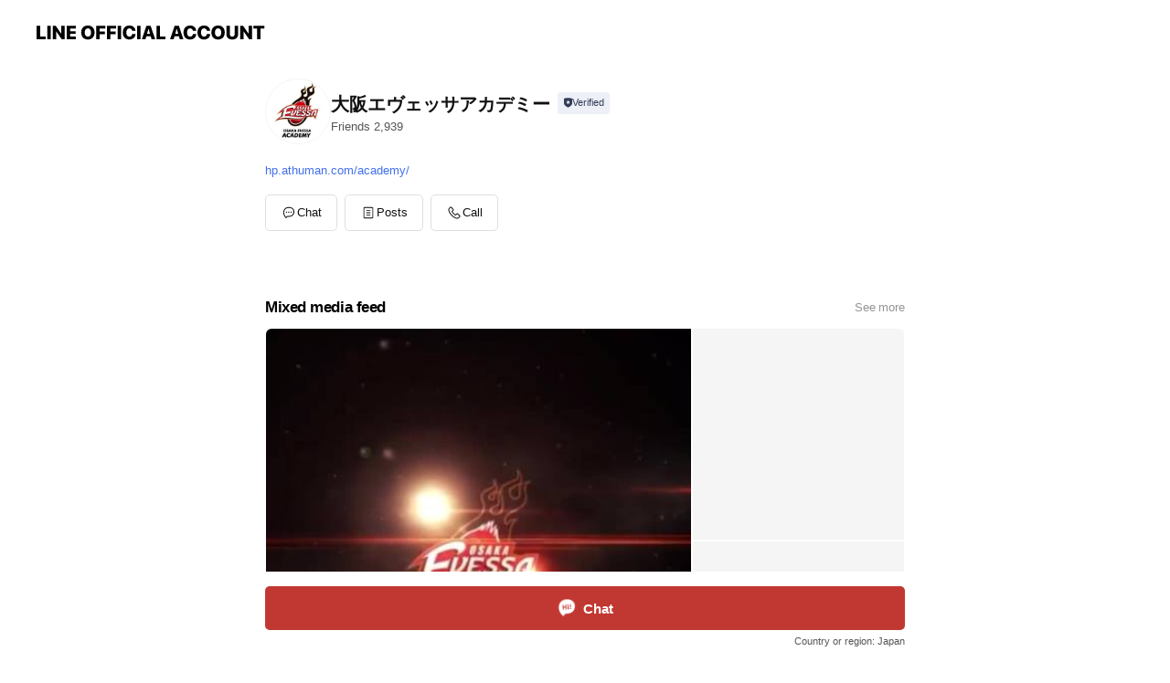

--- FILE ---
content_type: text/html; charset=utf-8
request_url: https://page.line.me/406wuvfw?openerPlatform=liff&openerKey=profileRecommend
body_size: 22721
content:
<!DOCTYPE html><html lang="en"><script id="oa-script-list" type="application/json">https://page.line-scdn.net/_next/static/chunks/pages/_app-c0b699a9d6347812.js,https://page.line-scdn.net/_next/static/chunks/pages/%5BsearchId%5D-b8e443852bbb5573.js</script><head><meta charSet="UTF-8"/><meta name="viewport" content="width=device-width,initial-scale=1,minimum-scale=1,maximum-scale=1,user-scalable=no,viewport-fit=cover"/><link rel="apple-touch-icon" sizes="180x180" href="https://page.line-scdn.net/favicons/apple-touch-icon.png"/><link rel="icon" type="image/png" sizes="32x32" href="https://page.line-scdn.net/favicons/favicon-32x32.png"/><link rel="icon" type="image/png" sizes="16x16" href="https://page.line-scdn.net/favicons/favicon-16x16.png&quot;"/><link rel="mask-icon" href="https://page.line-scdn.net/favicons/safari-pinned-tab.svg" color="#4ecd00"/><link rel="shortcut icon" href="https://page.line-scdn.net/favicons/favicon.ico"/><meta name="theme-color" content="#ffffff"/><meta property="og:image" content="https://page-share.line.me//%40406wuvfw/global/og_image.png?ts=1769376894799"/><meta name="twitter:card" content="summary_large_image"/><link rel="stylesheet" href="https://unpkg.com/swiper@6.8.1/swiper-bundle.min.css"/><title>大阪エヴェッサアカデミー | LINE Official Account</title><meta property="og:title" content="大阪エヴェッサアカデミー | LINE Official Account"/><meta name="twitter:title" content="大阪エヴェッサアカデミー | LINE Official Account"/><link rel="canonical" href="https://page.line.me/406wuvfw"/><meta property="line:service_name" content="Official Account"/><meta name="description" content="大阪エヴェッサアカデミー&#x27;s LINE official account profile page. Add them as a friend for the latest news."/><link rel="preload" as="image" href="https://voom-obs.line-scdn.net/r/myhome/hex/cj0tNjB0cmdkYWUxY3IwYyZzPWpwNyZ0PW0mdT0xN3Nya2t0MWczajAwJmk9Mg/w480" media="(max-width: 480px)"/><link rel="preload" as="image" href="https://voom-obs.line-scdn.net/r/myhome/hex/cj0tNjB0cmdkYWUxY3IwYyZzPWpwNyZ0PW0mdT0xN3Nya2t0MWczajAwJmk9Mg/w750" media="(min-width: 480.1px)"/><meta name="next-head-count" content="19"/><link rel="preload" href="https://page.line-scdn.net/_next/static/css/5066c0effeea9cdd.css" as="style"/><link rel="stylesheet" href="https://page.line-scdn.net/_next/static/css/5066c0effeea9cdd.css" data-n-g=""/><link rel="preload" href="https://page.line-scdn.net/_next/static/css/32cf1b1e6f7e57c2.css" as="style"/><link rel="stylesheet" href="https://page.line-scdn.net/_next/static/css/32cf1b1e6f7e57c2.css" data-n-p=""/><noscript data-n-css=""></noscript><script defer="" nomodule="" src="https://page.line-scdn.net/_next/static/chunks/polyfills-c67a75d1b6f99dc8.js"></script><script src="https://page.line-scdn.net/_next/static/chunks/webpack-53e0f634be95aa19.js" defer=""></script><script src="https://page.line-scdn.net/_next/static/chunks/framework-5d5971fdfab04833.js" defer=""></script><script src="https://page.line-scdn.net/_next/static/chunks/main-34d3f9ccc87faeb3.js" defer=""></script><script src="https://page.line-scdn.net/_next/static/chunks/e893f787-81841bf25f7a5b4d.js" defer=""></script><script src="https://page.line-scdn.net/_next/static/chunks/fd0ff8c8-d43e8626c80b2f59.js" defer=""></script><script src="https://page.line-scdn.net/_next/static/chunks/518-b33b01654ebc3704.js" defer=""></script><script src="https://page.line-scdn.net/_next/static/chunks/421-6db75eee1ddcc32a.js" defer=""></script><script src="https://page.line-scdn.net/_next/static/chunks/35-fb8646fb484f619c.js" defer=""></script><script src="https://page.line-scdn.net/_next/static/chunks/840-7f91c406241fc0b6.js" defer=""></script><script src="https://page.line-scdn.net/_next/static/chunks/137-ae3cbf072ff48020.js" defer=""></script><script src="https://page.line-scdn.net/_next/static/chunks/124-86d261272c7b9cdd.js" defer=""></script><script src="https://page.line-scdn.net/_next/static/chunks/693-01dc988928332a88.js" defer=""></script><script src="https://page.line-scdn.net/_next/static/chunks/716-15a06450f7be7982.js" defer=""></script><script src="https://page.line-scdn.net/_next/static/chunks/155-8eb63f2603fef270.js" defer=""></script><script src="https://page.line-scdn.net/_next/static/bbauL09QAT8MhModpG-Ma/_buildManifest.js" defer=""></script><script src="https://page.line-scdn.net/_next/static/bbauL09QAT8MhModpG-Ma/_ssgManifest.js" defer=""></script></head><body class=""><div id="__next"><div class="wrap main" style="--profile-button-color:#c13832" data-background="false" data-theme="true" data-js-top="true"><header id="header" class="header header_web"><div class="header_wrap"><span class="header_logo"><svg xmlns="http://www.w3.org/2000/svg" fill="none" viewBox="0 0 250 17" class="header_logo_image" role="img" aria-label="LINE OFFICIAL ACCOUNT" title="LINE OFFICIAL ACCOUNT"><path fill="#000" d="M.118 16V1.204H3.88v11.771h6.121V16zm11.607 0V1.204h3.763V16zm6.009 0V1.204h3.189l5.916 8.541h.072V1.204h3.753V16h-3.158l-5.947-8.634h-.072V16zm15.176 0V1.204h10.14v3.025h-6.377V7.15h5.998v2.83h-5.998v2.994h6.378V16zm23.235.267c-4.491 0-7.3-2.943-7.3-7.66v-.02c0-4.707 2.83-7.65 7.3-7.65 4.502 0 7.311 2.943 7.311 7.65v.02c0 4.717-2.8 7.66-7.311 7.66m0-3.118c2.153 0 3.486-1.763 3.486-4.542v-.02c0-2.8-1.363-4.533-3.486-4.533-2.102 0-3.466 1.723-3.466 4.532v.02c0 2.81 1.354 4.543 3.466 4.543M65.291 16V1.204h10.07v3.025h-6.306v3.373h5.732v2.881h-5.732V16zm11.731 0V1.204h10.07v3.025h-6.307v3.373h5.732v2.881h-5.732V16zm11.73 0V1.204h3.764V16zm12.797.267c-4.44 0-7.198-2.84-7.198-7.67v-.01c0-4.83 2.779-7.65 7.198-7.65 3.866 0 6.542 2.481 6.676 5.793v.103h-3.62l-.021-.154c-.235-1.538-1.312-2.625-3.035-2.625-2.06 0-3.363 1.692-3.363 4.522v.01c0 2.861 1.313 4.563 3.374 4.563 1.63 0 2.789-1.015 3.045-2.666l.02-.112h3.62l-.01.112c-.133 3.312-2.84 5.784-6.686 5.784m8.47-.267V1.204h3.763V16zm5.189 0 4.983-14.796h4.604L129.778 16h-3.947l-.923-3.25h-4.83l-.923 3.25zm7.249-11.577-1.6 5.62h3.271l-1.599-5.62zM131.204 16V1.204h3.763v11.771h6.121V16zm14.868 0 4.983-14.796h4.604L160.643 16h-3.948l-.923-3.25h-4.83L150.02 16zm7.249-11.577-1.599 5.62h3.271l-1.6-5.62zm14.653 11.844c-4.44 0-7.198-2.84-7.198-7.67v-.01c0-4.83 2.779-7.65 7.198-7.65 3.866 0 6.542 2.481 6.675 5.793v.103h-3.619l-.021-.154c-.236-1.538-1.312-2.625-3.035-2.625-2.061 0-3.363 1.692-3.363 4.522v.01c0 2.861 1.312 4.563 3.373 4.563 1.631 0 2.789-1.015 3.046-2.666l.02-.112h3.62l-.01.112c-.134 3.312-2.841 5.784-6.686 5.784m15.258 0c-4.44 0-7.198-2.84-7.198-7.67v-.01c0-4.83 2.778-7.65 7.198-7.65 3.866 0 6.542 2.481 6.675 5.793v.103h-3.619l-.021-.154c-.236-1.538-1.312-2.625-3.035-2.625-2.061 0-3.363 1.692-3.363 4.522v.01c0 2.861 1.312 4.563 3.373 4.563 1.631 0 2.789-1.015 3.046-2.666l.02-.112h3.62l-.011.112c-.133 3.312-2.84 5.784-6.685 5.784m15.36 0c-4.491 0-7.3-2.943-7.3-7.66v-.02c0-4.707 2.83-7.65 7.3-7.65 4.502 0 7.311 2.943 7.311 7.65v.02c0 4.717-2.799 7.66-7.311 7.66m0-3.118c2.154 0 3.487-1.763 3.487-4.542v-.02c0-2.8-1.364-4.533-3.487-4.533-2.102 0-3.466 1.723-3.466 4.532v.02c0 2.81 1.354 4.543 3.466 4.543m15.514 3.118c-3.855 0-6.367-2.184-6.367-5.517V1.204h3.763v9.187c0 1.723.923 2.758 2.615 2.758 1.681 0 2.604-1.035 2.604-2.758V1.204h3.763v9.546c0 3.322-2.491 5.517-6.378 5.517M222.73 16V1.204h3.189l5.916 8.541h.072V1.204h3.753V16h-3.158l-5.947-8.634h-.072V16zm18.611 0V4.229h-4.081V1.204h11.915v3.025h-4.081V16z"></path></svg></span></div></header><div class="container"><div data-intersection-target="profileFace" class="_root_f63qr_2 _modeLiffApp_f63qr_155"><div class="_account_f63qr_11"><div class="_accountHead_f63qr_16"><div class="_accountHeadIcon_f63qr_22"><a class="_accountHeadIconLink_f63qr_31" href="/406wuvfw/profile/img"><div class="_root_19dwp_1"><img class="_thumbnailImage_19dwp_8" src="https://profile.line-scdn.net/0hTcqT7a9qC0xMLSBIaAV0G3BoBSE7Aw0ENBkTKm0vBnhoHx5Od0IWKjl6BnUxHE8dJR4WKWl4Vilm/preview" alt="Show profile photo" width="70" height="70"/></div></a></div><div class="_accountHeadContents_f63qr_34"><h1 class="_accountHeadTitle_f63qr_37"><span class="_accountHeadTitleText_f63qr_51">大阪エヴェッサアカデミー</span><button type="button" class="_accountHeadBadge_f63qr_54" aria-label="Show account info"><span class="_root_4p75h_1 _typeCertified_4p75h_20"><span class="_icon_4p75h_17"><span role="img" aria-label="Verification status" class="la labs _iconImage_4p75h_17" style="width:11px;aspect-ratio:1;display:inline-grid;place-items:stretch"><svg xmlns="http://www.w3.org/2000/svg" data-laicon-version="10.2" viewBox="0 0 20 20" fill="currentColor"><g transform="translate(-2 -2)"><path d="M12 2.5c-3.7 0-6.7.7-7.8 1-.3.2-.5.5-.5.8v8.9c0 3.2 4.2 6.3 8 8.2.1 0 .2.1.3.1s.2 0 .3-.1c3.9-1.9 8-5 8-8.2V4.3c0-.3-.2-.6-.5-.7-1.1-.3-4.1-1.1-7.8-1.1zm0 4.2 1.2 2.7 2.7.3-1.9 2 .4 2.8-2.4-1.2-2.4 1.3.4-2.8-1.9-2 2.7-.3L12 6.7z"/></g></svg></span></span><span class="_label_4p75h_42">Verified</span></span></button></h1><div class="_accountHeadSubTexts_f63qr_58"><p class="_accountHeadSubText_f63qr_58">Friends<!-- --> <!-- -->2,939</p></div></div></div><div class="_accountInfo_f63qr_73"><p><a class="_accountInfoWebsiteLink_f63qr_137" href="https://hp.athuman.com/academy/"><span class="_accountInfoWebsiteUrl_f63qr_141">hp.athuman.com/academy/</span></a></p></div><div class="_actionButtons_f63qr_152"><div><div class="_root_1nhde_1"><button type="button" class="_button_1nhde_9"><span class="_icon_1nhde_31"><span role="img" class="la lar" style="width:14px;aspect-ratio:1;display:inline-grid;place-items:stretch"><svg xmlns="http://www.w3.org/2000/svg" data-laicon-version="15.0" viewBox="0 0 20 20" fill="currentColor"><g transform="translate(-2 -2)"><path d="M11.8722 10.2255a.9.9 0 1 0 0 1.8.9.9 0 0 0 0-1.8Zm-3.5386 0a.9.9 0 1 0 0 1.8.9.9 0 0 0 0-1.8Zm7.0767 0a.9.9 0 1 0 0 1.8.9.9 0 0 0 0-1.8Z"/><path d="M6.5966 6.374c-1.256 1.2676-1.988 3.1338-1.988 5.5207 0 2.8387 1.6621 5.3506 2.8876 6.8107.6247-.8619 1.6496-1.7438 3.2265-1.7444h.0015l2.2892-.0098h.0028c3.4682 0 6.2909-2.8223 6.2909-6.2904 0-1.9386-.7072-3.4895-1.9291-4.5632C16.1475 5.0163 14.3376 4.37 12.0582 4.37c-2.3602 0-4.2063.7369-5.4616 2.004Zm-.9235-.915C7.2185 3.8991 9.4223 3.07 12.0582 3.07c2.5189 0 4.6585.7159 6.1779 2.051 1.5279 1.3427 2.371 3.2622 2.371 5.5398 0 4.1857-3.4041 7.5896-7.5894 7.5904h-.0015l-2.2892.0098h-.0028c-1.33 0-2.114.9634-2.5516 1.8265l-.4192.8269-.6345-.676c-1.2252-1.3055-3.8103-4.4963-3.8103-8.3437 0-2.6555.8198-4.8767 2.3645-6.4358Z"/></g></svg></span></span><span class="_label_1nhde_14">Chat</span></button></div><div class="_root_1nhde_1"><a role="button" href="https://line.me/R/home/public/main?id=406wuvfw&amp;utm_source=businessprofile&amp;utm_medium=action_btn" class="_button_1nhde_9"><span class="_icon_1nhde_31"><span role="img" class="la lar" style="width:14px;aspect-ratio:1;display:inline-grid;place-items:stretch"><svg xmlns="http://www.w3.org/2000/svg" data-laicon-version="15.0" viewBox="0 0 20 20" fill="currentColor"><g transform="translate(-2 -2)"><path d="M6.0001 4.5104a.35.35 0 0 0-.35.35v14.2792a.35.35 0 0 0 .35.35h12a.35.35 0 0 0 .35-.35V4.8604a.35.35 0 0 0-.35-.35h-12Zm-1.65.35c0-.9112.7387-1.65 1.65-1.65h12c.9113 0 1.65.7388 1.65 1.65v14.2792c0 .9113-.7387 1.65-1.65 1.65h-12c-.9113 0-1.65-.7387-1.65-1.65V4.8604Z"/><path d="M15.0534 12.65H8.9468v-1.3h6.1066v1.3Zm0-3.3413H8.9468v-1.3h6.1066v1.3Zm0 6.6827H8.9468v-1.3h6.1066v1.3Z"/></g></svg></span></span><span class="_label_1nhde_14">Posts</span></a></div><div class="_root_1nhde_1"><button type="button" class="_button_1nhde_9"><span class="_icon_1nhde_31"><span role="img" class="la lar" style="width:14px;aspect-ratio:1;display:inline-grid;place-items:stretch"><svg xmlns="http://www.w3.org/2000/svg" data-laicon-version="15.0" viewBox="0 0 20 20" fill="currentColor"><g transform="translate(-2 -2)"><path d="m7.2948 4.362 2.555 2.888a.137.137 0 0 1-.005.188l-1.771 1.771a.723.723 0 0 0-.183.316.8889.8889 0 0 0-.031.215 1.42 1.42 0 0 0 .038.351c.052.23.16.51.333.836.348.654.995 1.551 2.143 2.699 1.148 1.148 2.045 1.795 2.7 2.144.325.173.605.28.835.332.113.025.233.042.351.038a.8881.8881 0 0 0 .215-.031.7244.7244 0 0 0 .316-.183l1.771-1.772a.1367.1367 0 0 1 .188-.005l2.889 2.556a.9241.9241 0 0 1 .04 1.346l-1.5 1.5c-.11.11-.4.28-.93.358-.516.076-1.21.058-2.06-.153-1.7-.422-4.002-1.608-6.67-4.276-2.667-2.667-3.853-4.97-4.275-6.668-.21-.851-.23-1.545-.153-2.06.079-.53.248-.821.358-.93l1.5-1.501a.9239.9239 0 0 1 1.346.04v.001Zm.973-.862a2.224 2.224 0 0 0-3.238-.099l-1.5 1.5c-.376.377-.623.97-.725 1.66-.104.707-.068 1.573.178 2.564.492 1.982 1.827 4.484 4.618 7.274 2.79 2.791 5.292 4.126 7.275 4.618.99.246 1.856.282 2.563.178.69-.102 1.283-.349 1.66-.725l1.5-1.5a2.2247 2.2247 0 0 0 .4408-2.5167 2.2252 2.2252 0 0 0-.5398-.7213l-2.889-2.557a1.4369 1.4369 0 0 0-1.968.06l-1.565 1.565a2.7941 2.7941 0 0 1-.393-.177c-.509-.27-1.305-.828-2.392-1.915-1.087-1.088-1.644-1.883-1.915-2.392a2.6894 2.6894 0 0 1-.177-.393l1.564-1.565c.537-.537.563-1.4.06-1.968L8.2678 3.5Z"/></g></svg></span></span><span class="_label_1nhde_14">Call</span></button></div></div></div></div></div><div class="content"><div class="ldsg-tab plugin_tab" data-flexible="flexible" style="--tab-indicator-position:0px;--tab-indicator-width:0px" id="tablist"><div class="tab-content"><div class="tab-content-inner"><div class="tab-list" role="tablist"><a aria-selected="true" role="tab" class="tab-list-item" tabindex="0"><span class="text">Mixed media feed</span></a><a aria-selected="false" role="tab" class="tab-list-item"><span class="text">スクール紹介</span></a><a aria-selected="false" role="tab" class="tab-list-item"><span class="text">Basic info</span></a><a aria-selected="false" role="tab" class="tab-list-item"><span class="text">You might like</span></a></div><div class="tab-indicator"></div></div></div></div><section class="section media_seemore" id="plugin-media-159744812712613" data-js-plugin="media"><a data-testid="link-with-next" class="link" href="/406wuvfw/media/159744812712613"><h2 class="title_section" data-testid="plugin-header"><span class="title">Mixed media feed</span><span class="text_more">See more</span></h2></a><div class="photo_plugin"><div class="photo_item ico_video"><a data-testid="link-with-next" href="/406wuvfw/media/159744812712613/item/1166815721364370000"><picture class="picture"><source media="(min-width: 480px)" srcSet="https://voom-obs.line-scdn.net/r/myhome/hex/cj0tNjB0cmdkYWUxY3IwYyZzPWpwNyZ0PW0mdT0xN3Nya2t0MWczajAwJmk9Mg/w750?0"/><img class="image" alt="" src="https://voom-obs.line-scdn.net/r/myhome/hex/cj0tNjB0cmdkYWUxY3IwYyZzPWpwNyZ0PW0mdT0xN3Nya2t0MWczajAwJmk9Mg/w480?0"/></picture></a></div><div class="photo_item"><a data-testid="link-with-next" href="/406wuvfw/media/159744812712613/item/1166511164528635100"><picture class="picture"><img class="image" alt=""/></picture></a></div><div class="photo_item ico_video"><a data-testid="link-with-next" href="/406wuvfw/media/159744812712613/item/1164584440904044800"><picture class="picture"><img class="image" alt=""/></picture></a></div><div class="photo_item ico_video"><a data-testid="link-with-next" href="/406wuvfw/media/159744812712613/item/1164040263104045000"><picture class="picture"><img class="image" alt=""/></picture></a></div><div class="photo_item ico_video"><a data-testid="link-with-next" href="/406wuvfw/media/159744812712613/item/1163979820404044300"><picture class="picture"><img class="image" alt=""/></picture></a></div><div class="photo_item ico_video"><a data-testid="link-with-next" href="/406wuvfw/media/159744812712613/item/1163870444504045800"><picture class="picture"><img class="image" alt=""/></picture></a></div><div class="photo_item ico_video"><a data-testid="link-with-next" href="/406wuvfw/media/159744812712613/item/1163791420104044500"><picture class="picture"><img class="image" alt=""/></picture></a></div><div class="photo_item ico_video"><a data-testid="link-with-next" href="/406wuvfw/media/159744812712613/item/1163514881004044800"><picture class="picture"><img class="image" alt=""/></picture></a></div><div class="photo_item ico_video"><a data-testid="link-with-next" href="/406wuvfw/media/159744812712613/item/1163435518104049700"><picture class="picture"><img class="image" alt=""/></picture></a></div></div></section><section class="section section_text" id="plugin-signboard-169934236750985" data-js-plugin="signboard"><h2 class="title_section" data-testid="plugin-header"><span class="title">スクール紹介</span></h2><div class="text_plugin"><div class="text_plugin_image"><picture class="picture"><img class="image" alt=""/></picture></div><div class="text_plugin_desc"><div class="text_area"><p class="text">大阪エヴェッサアカデミーは、地域住民の皆さまと共に育み発展してゆく総合型地域スポーツクラブです。
バスケットボールのプロリーグ「B.LEAGUE」に所属している大阪エヴェッサの下部組織です。
バスケットボール・チアを通じてスポーツの楽しさを共有し、さらに運動能力の向上、選手育成・発掘をおこなっております。
また、地域行政と一体となって地域住民の皆さまにスポーツへの参加機会と場所を提供しています。</p></div></div></div></section><section class="section section_info" id="plugin-information-159744812712614" data-js-plugin="information"><h2 class="title_section" data-testid="plugin-header"><span class="title">Basic info</span></h2><div class="basic_info_item info_intro"><i class="icon"><svg width="19" height="19" viewBox="0 0 19 19" fill="none" xmlns="http://www.w3.org/2000/svg"><path fill-rule="evenodd" clip-rule="evenodd" d="M14.25 2.542h-9.5c-.721 0-1.306.584-1.306 1.306v11.304c0 .722.585 1.306 1.306 1.306h9.5c.722 0 1.306-.584 1.306-1.306V3.848c0-.722-.584-1.306-1.306-1.306zM4.75 3.57h9.5c.153 0 .277.124.277.277v11.304a.277.277 0 01-.277.277h-9.5a.277.277 0 01-.277-.277V3.848c0-.153.124-.277.277-.277zm7.167 6.444v-1.03H7.083v1.03h4.834zm0-3.675v1.03H7.083V6.34h4.834zm0 6.32v-1.03H7.083v1.03h4.834z" fill="#000"></path></svg></i>大阪エヴェッサアカデミーは、 地域住民の皆さまと共に育み発展</div><div class="basic_info_item info_time"><i class="icon"><svg width="19" height="19" viewBox="0 0 19 19" fill="none" xmlns="http://www.w3.org/2000/svg"><path fill-rule="evenodd" clip-rule="evenodd" d="M9.5 2.177a7.323 7.323 0 100 14.646 7.323 7.323 0 000-14.646zm0 1.03a6.294 6.294 0 110 12.587 6.294 6.294 0 010-12.588zm.514 5.996v-3.73H8.985v4.324l2.79 1.612.515-.892-2.276-1.314z" fill="#000"></path></svg></i><div class="title"><span class="title_s">Mon</span><span class="con_s">10:00 - 17:00</span></div><p class="memo">スクール体験等のお問い合わせに関してはHPを御確認下さい。</p><ul class="lst_week"><li><span class="title_s">Sun</span><span class="con_s">Closed</span></li><li><span class="title_s">Mon</span><span class="con_s">10:00 - 17:00</span></li><li><span class="title_s">Tue</span><span class="con_s">10:00 - 17:00</span></li><li><span class="title_s">Wed</span><span class="con_s">10:00 - 17:00</span></li><li><span class="title_s">Thu</span><span class="con_s">10:00 - 17:00</span></li><li><span class="title_s">Fri</span><span class="con_s">10:00 - 17:00</span></li><li><span class="title_s">Sat</span><span class="con_s">Closed</span></li></ul></div><div class="basic_info_item info_tel is_selectable"><i class="icon"><svg width="19" height="19" viewBox="0 0 19 19" fill="none" xmlns="http://www.w3.org/2000/svg"><path fill-rule="evenodd" clip-rule="evenodd" d="M2.816 3.858L4.004 2.67a1.76 1.76 0 012.564.079l2.024 2.286a1.14 1.14 0 01-.048 1.559L7.306 7.832l.014.04c.02.052.045.11.075.173l.051.1c.266.499.762 1.137 1.517 1.892.754.755 1.393 1.25 1.893 1.516.103.055.194.097.271.126l.04.014 1.239-1.238a1.138 1.138 0 011.465-.121l.093.074 2.287 2.024a1.76 1.76 0 01.078 2.563l-1.188 1.188c-1.477 1.478-5.367.513-9.102-3.222-3.735-3.735-4.7-7.625-3.223-9.103zm5.005 1.86L5.797 3.43a.731.731 0 00-1.065-.033L3.544 4.586c-.31.31-.445 1.226-.162 2.367.393 1.582 1.49 3.386 3.385 5.28 1.894 1.894 3.697 2.992 5.28 3.384 1.14.284 2.057.148 2.367-.162l1.187-1.187a.731.731 0 00-.032-1.065l-2.287-2.024a.109.109 0 00-.148.004l-1.403 1.402c-.517.518-1.887-.21-3.496-1.82l-.158-.16c-1.499-1.54-2.164-2.837-1.663-3.337l1.402-1.402a.108.108 0 00.005-.149z" fill="#000"></path></svg></i><a class="link" href="#"><span>06-7711-3502</span></a></div><div class="basic_info_item info_url is_selectable"><i class="icon"><svg width="19" height="19" viewBox="0 0 19 19" fill="none" xmlns="http://www.w3.org/2000/svg"><path fill-rule="evenodd" clip-rule="evenodd" d="M9.5 2.18a7.32 7.32 0 100 14.64 7.32 7.32 0 000-14.64zM3.452 7.766A6.294 6.294 0 003.21 9.5c0 .602.084 1.184.242 1.736H6.32A17.222 17.222 0 016.234 9.5c0-.597.03-1.178.086-1.735H3.452zm.396-1.029H6.46c.224-1.303.607-2.422 1.11-3.225a6.309 6.309 0 00-3.722 3.225zm3.51 1.03a15.745 15.745 0 000 3.47h4.284a15.749 15.749 0 000-3.47H7.358zm4.131-1.03H7.511C7.903 4.64 8.707 3.21 9.5 3.21c.793 0 1.597 1.43 1.99 3.526zm1.19 1.03a17.21 17.21 0 010 3.47h2.869A6.292 6.292 0 0015.79 9.5c0-.602-.084-1.184-.242-1.735H12.68zm2.473-1.03H12.54c-.224-1.303-.607-2.422-1.11-3.225a6.308 6.308 0 013.722 3.225zM7.57 15.489a6.309 6.309 0 01-3.722-3.224H6.46c.224 1.303.607 2.421 1.11 3.224zm1.929.301c-.793 0-1.596-1.43-1.99-3.525h3.98c-.394 2.095-1.197 3.525-1.99 3.525zm1.93-.301c.503-.803.886-1.921 1.11-3.224h2.612a6.309 6.309 0 01-3.723 3.224z" fill="#000"></path></svg></i><a class="account_info_website_link" href="https://hp.athuman.com/academy/"><span class="account_info_website_url">hp.athuman.com/academy/</span></a></div><div class="basic_info_item place_map" data-js-access="true"></div></section><section class="section section_recommend" id="plugin-recommendation-RecommendationPlugin" data-js-plugin="recommendation"><a target="_self" rel="noopener" href="https://liff.line.me/1654867680-wGKa63aV/?utm_source=oaprofile&amp;utm_medium=recommend" class="link"><h2 class="title_section" data-testid="plugin-header"><span class="title">You might like</span><span class="text_more">See more</span></h2></a><section class="RecommendationPlugin_subSection__nWfpQ"><h3 class="RecommendationPlugin_subTitle__EGDML">Accounts others are viewing</h3><div class="swiper-container"><div class="swiper-wrapper"><div class="swiper-slide"><div class="recommend_list"><div class="recommend_item" id="recommend-item-1"><a target="_self" rel="noopener" href="https://page.line.me/402imdvw?openerPlatform=liff&amp;openerKey=profileRecommend" class="link"><div class="thumb"><img src="https://profile.line-scdn.net/0hKopZeuF6FEBNIwUzhpprF3FmGi06DRIINURZIWhwTnZmEVoXeUMMcjh3HyIzE1UQdxEMcm9zTCJo/preview" class="image" alt=""/></div><div class="info"><strong class="info_name"><i class="icon_certified"></i>PPAピッチングパフォーマンスアカデミー</strong><div class="info_detail"><span class="friend">5,342 friends</span></div></div></a></div><div class="recommend_item" id="recommend-item-2"><a target="_self" rel="noopener" href="https://page.line.me/jyz4512j?openerPlatform=liff&amp;openerKey=profileRecommend" class="link"><div class="thumb"><img src="https://profile.line-scdn.net/0hDeNQHg-nG0pzKA_kFzpkHU9tFScEBh0CC09Xf1EoTSpWG1weTx5dLQEgF3IKGl9IG0gHeFd8TXpe/preview" class="image" alt=""/></div><div class="info"><strong class="info_name"><i class="icon_certified"></i>バルサアカデミー奈良校</strong><div class="info_detail"><span class="friend">4,755 friends</span></div><div class="common_label"><strong class="label"><i class="icon"><svg width="12" height="12" viewBox="0 0 12 12" fill="none" xmlns="http://www.w3.org/2000/svg"><path fill-rule="evenodd" clip-rule="evenodd" d="M1.675 2.925v6.033h.926l.923-.923.923.923h5.878V2.925H4.447l-.923.923-.923-.923h-.926zm-.85-.154c0-.384.312-.696.696-.696h1.432l.571.571.572-.571h6.383c.385 0 .696.312.696.696v6.341a.696.696 0 01-.696.696H4.096l-.572-.571-.571.571H1.52a.696.696 0 01-.696-.696V2.771z" fill="#777"></path><path fill-rule="evenodd" clip-rule="evenodd" d="M3.025 4.909v-.65h1v.65h-1zm0 1.357v-.65h1v.65h-1zm0 1.358v-.65h1v.65h-1z" fill="#777"></path></svg></i><span class="text">Coupons</span></strong><strong class="label"><i class="icon"><svg width="13" height="12" viewBox="0 0 13 12" fill="none" xmlns="http://www.w3.org/2000/svg"><path fill-rule="evenodd" clip-rule="evenodd" d="M11.1 2.14H2.7a.576.576 0 00-.575.576v6.568c0 .317.258.575.575.575h8.4a.576.576 0 00.575-.575V2.716a.576.576 0 00-.575-.575zm-.076 2.407V9.21h-8.25V4.547h8.25zm0-.65V2.791h-8.25v1.106h8.25z" fill="#777"></path><path d="M11.024 9.209v.1h.1v-.1h-.1zm0-4.662h.1v-.1h-.1v.1zM2.774 9.21h-.1v.1h.1v-.1zm0-4.662v-.1h-.1v.1h.1zm8.25-.65v.1h.1v-.1h-.1zm0-1.106h.1v-.1h-.1v.1zm-8.25 0v-.1h-.1v.1h.1zm0 1.106h-.1v.1h.1v-.1zM2.7 2.241h8.4v-.2H2.7v.2zm-.475.475c0-.262.213-.475.475-.475v-.2a.676.676 0 00-.675.675h.2zm0 6.568V2.716h-.2v6.568h.2zm.475.475a.476.476 0 01-.475-.475h-.2c0 .372.303.675.675.675v-.2zm8.4 0H2.7v.2h8.4v-.2zm.475-.475a.476.476 0 01-.475.475v.2a.676.676 0 00.675-.675h-.2zm0-6.568v6.568h.2V2.716h-.2zM11.1 2.24c.262 0 .475.213.475.475h.2a.676.676 0 00-.675-.675v.2zm.024 6.968V4.547h-.2V9.21h.2zm-8.35.1h8.25v-.2h-8.25v.2zm-.1-4.762V9.21h.2V4.547h-.2zm8.35-.1h-8.25v.2h8.25v-.2zm.1-.55V2.791h-.2v1.106h.2zm-.1-1.206h-8.25v.2h8.25v-.2zm-8.35.1v1.106h.2V2.791h-.2zm.1 1.206h8.25v-.2h-8.25v.2zm6.467 2.227l-.296.853-.904.019.72.545-.261.865.741-.516.742.516-.262-.865.72-.545-.903-.019-.297-.853z" fill="#777"></path></svg></i><span class="text">Reward card</span></strong></div></div></a></div><div class="recommend_item" id="recommend-item-3"><a target="_self" rel="noopener" href="https://page.line.me/qaz8874h?openerPlatform=liff&amp;openerKey=profileRecommend" class="link"><div class="thumb"><img src="https://profile.line-scdn.net/0hyz9_XyDiJlUEJg7yi8VZAjhjKDhzCCAdfElvMSUufjYsEmgGOhA7MSkkf2MpQTUHaEZvNCF0e2Iu/preview" class="image" alt=""/></div><div class="info"><strong class="info_name"><i class="icon_certified"></i>REGATEドリブル塾</strong><div class="info_detail"><span class="friend">20,167 friends</span></div></div></a></div></div></div><div class="swiper-slide"><div class="recommend_list"><div class="recommend_item" id="recommend-item-4"><a target="_self" rel="noopener" href="https://page.line.me/314ixsez?openerPlatform=liff&amp;openerKey=profileRecommend" class="link"><div class="thumb"><img src="https://profile.line-scdn.net/0hkdE9FuVqNEt4QBwxFQ1LHEQFOiYPbjIDACB_fllJaXJVJCQeTXMoLVsTPX5WcnpJTHIufltHb34F/preview" class="image" alt=""/></div><div class="info"><strong class="info_name"><i class="icon_certified"></i>野球教室will 大阪本店</strong><div class="info_detail"><span class="friend">1,000 friends</span></div></div></a></div><div class="recommend_item" id="recommend-item-5"><a target="_self" rel="noopener" href="https://page.line.me/882pvmpf?openerPlatform=liff&amp;openerKey=profileRecommend" class="link"><div class="thumb"><img src="https://profile.line-scdn.net/0hyndt9oPGJkFZDTDeiklZFmVIKCwuIyAJITg6Li5YenV3OWgRMW9gInQKeXR0bmgfMGNudC5dfHVz/preview" class="image" alt=""/></div><div class="info"><strong class="info_name"><i class="icon_certified"></i>Exceluz-エクセルース-</strong><div class="info_detail"><span class="friend">5,085 friends</span></div></div></a></div><div class="recommend_item" id="recommend-item-6"><a target="_self" rel="noopener" href="https://page.line.me/376bxorx?openerPlatform=liff&amp;openerKey=profileRecommend" class="link"><div class="thumb"><img src="https://profile.line-scdn.net/0hOEUnhAznEGpoFzgjGxRvPVRSHgcfORYiECQKBUtHSQhNIwI8BHVeChgUHV8QclI9XXBWCh1CRw1E/preview" class="image" alt=""/></div><div class="info"><strong class="info_name"><i class="icon_certified"></i>帝塚山学院泉ヶ丘中学校</strong><div class="info_detail"><span class="friend">3,775 friends</span></div></div></a></div></div></div><div class="swiper-slide"><div class="recommend_list"><div class="recommend_item" id="recommend-item-7"><a target="_self" rel="noopener" href="https://page.line.me/186tsrls?openerPlatform=liff&amp;openerKey=profileRecommend" class="link"><div class="thumb"><img src="https://profile.line-scdn.net/0hnfZzG1EbMUlnAyeTyGhOHltGPyQQLTcBH2J2LBEKb3BCMXQWWGQrK0VRaXxCNnJMW215KEIGPXBP/preview" class="image" alt=""/></div><div class="info"><strong class="info_name"><i class="icon_certified"></i>ドリ塾</strong><div class="info_detail"><span class="friend">1,354 friends</span></div></div></a></div><div class="recommend_item" id="recommend-item-8"><a target="_self" rel="noopener" href="https://page.line.me/gcc6850v?openerPlatform=liff&amp;openerKey=profileRecommend" class="link"><div class="thumb"><img src="https://profile.line-scdn.net/0m05e3091b7251791b829dffdff847acadaf5b4707719c/preview" class="image" alt=""/></div><div class="info"><strong class="info_name"><i class="icon_certified"></i>サカママ</strong><div class="info_detail"><span class="friend">10,062 friends</span></div><div class="common_label"><strong class="label"><i class="icon"><svg width="12" height="12" viewBox="0 0 12 12" fill="none" xmlns="http://www.w3.org/2000/svg"><path fill-rule="evenodd" clip-rule="evenodd" d="M1.675 2.925v6.033h.926l.923-.923.923.923h5.878V2.925H4.447l-.923.923-.923-.923h-.926zm-.85-.154c0-.384.312-.696.696-.696h1.432l.571.571.572-.571h6.383c.385 0 .696.312.696.696v6.341a.696.696 0 01-.696.696H4.096l-.572-.571-.571.571H1.52a.696.696 0 01-.696-.696V2.771z" fill="#777"></path><path fill-rule="evenodd" clip-rule="evenodd" d="M3.025 4.909v-.65h1v.65h-1zm0 1.357v-.65h1v.65h-1zm0 1.358v-.65h1v.65h-1z" fill="#777"></path></svg></i><span class="text">Coupons</span></strong><strong class="label"><i class="icon"><svg width="13" height="12" viewBox="0 0 13 12" fill="none" xmlns="http://www.w3.org/2000/svg"><path fill-rule="evenodd" clip-rule="evenodd" d="M11.1 2.14H2.7a.576.576 0 00-.575.576v6.568c0 .317.258.575.575.575h8.4a.576.576 0 00.575-.575V2.716a.576.576 0 00-.575-.575zm-.076 2.407V9.21h-8.25V4.547h8.25zm0-.65V2.791h-8.25v1.106h8.25z" fill="#777"></path><path d="M11.024 9.209v.1h.1v-.1h-.1zm0-4.662h.1v-.1h-.1v.1zM2.774 9.21h-.1v.1h.1v-.1zm0-4.662v-.1h-.1v.1h.1zm8.25-.65v.1h.1v-.1h-.1zm0-1.106h.1v-.1h-.1v.1zm-8.25 0v-.1h-.1v.1h.1zm0 1.106h-.1v.1h.1v-.1zM2.7 2.241h8.4v-.2H2.7v.2zm-.475.475c0-.262.213-.475.475-.475v-.2a.676.676 0 00-.675.675h.2zm0 6.568V2.716h-.2v6.568h.2zm.475.475a.476.476 0 01-.475-.475h-.2c0 .372.303.675.675.675v-.2zm8.4 0H2.7v.2h8.4v-.2zm.475-.475a.476.476 0 01-.475.475v.2a.676.676 0 00.675-.675h-.2zm0-6.568v6.568h.2V2.716h-.2zM11.1 2.24c.262 0 .475.213.475.475h.2a.676.676 0 00-.675-.675v.2zm.024 6.968V4.547h-.2V9.21h.2zm-8.35.1h8.25v-.2h-8.25v.2zm-.1-4.762V9.21h.2V4.547h-.2zm8.35-.1h-8.25v.2h8.25v-.2zm.1-.55V2.791h-.2v1.106h.2zm-.1-1.206h-8.25v.2h8.25v-.2zm-8.35.1v1.106h.2V2.791h-.2zm.1 1.206h8.25v-.2h-8.25v.2zm6.467 2.227l-.296.853-.904.019.72.545-.261.865.741-.516.742.516-.262-.865.72-.545-.903-.019-.297-.853z" fill="#777"></path></svg></i><span class="text">Reward card</span></strong></div></div></a></div><div class="recommend_item" id="recommend-item-9"><a target="_self" rel="noopener" href="https://page.line.me/wqc0006n?openerPlatform=liff&amp;openerKey=profileRecommend" class="link"><div class="thumb"><img src="https://profile.line-scdn.net/0hno1tg15uMUAMDSB2L55OFzBIPy17IzcIdD9_ci8MPyQgNSIfNj4sdi8NP3EmaiJCYmguIS4EPXcl/preview" class="image" alt=""/></div><div class="info"><strong class="info_name"><i class="icon_certified"></i>野球・走り方教室KAZZ</strong><div class="info_detail"><span class="friend">1,461 friends</span></div></div></a></div></div></div><div class="swiper-slide"><div class="recommend_list"><div class="recommend_item" id="recommend-item-10"><a target="_self" rel="noopener" href="https://page.line.me/byi9325w?openerPlatform=liff&amp;openerKey=profileRecommend" class="link"><div class="thumb"><img src="https://profile.line-scdn.net/0h3SOyKEUpbHxyAEPkfg8TK05FYhEFLmo0CjUkEldXO0kKOX8qSDZ2HV8JZkULMi9-STQhHwMAYUhZ/preview" class="image" alt=""/></div><div class="info"><strong class="info_name"><i class="icon_certified"></i>スポーツパークまつばら</strong><div class="info_detail"><span class="friend">1,697 friends</span></div><div class="common_label"><strong class="label"><i class="icon"><svg width="12" height="12" viewBox="0 0 12 12" fill="none" xmlns="http://www.w3.org/2000/svg"><path fill-rule="evenodd" clip-rule="evenodd" d="M1.675 2.925v6.033h.926l.923-.923.923.923h5.878V2.925H4.447l-.923.923-.923-.923h-.926zm-.85-.154c0-.384.312-.696.696-.696h1.432l.571.571.572-.571h6.383c.385 0 .696.312.696.696v6.341a.696.696 0 01-.696.696H4.096l-.572-.571-.571.571H1.52a.696.696 0 01-.696-.696V2.771z" fill="#777"></path><path fill-rule="evenodd" clip-rule="evenodd" d="M3.025 4.909v-.65h1v.65h-1zm0 1.357v-.65h1v.65h-1zm0 1.358v-.65h1v.65h-1z" fill="#777"></path></svg></i><span class="text">Coupons</span></strong><strong class="label"><i class="icon"><svg width="13" height="12" viewBox="0 0 13 12" fill="none" xmlns="http://www.w3.org/2000/svg"><path fill-rule="evenodd" clip-rule="evenodd" d="M11.1 2.14H2.7a.576.576 0 00-.575.576v6.568c0 .317.258.575.575.575h8.4a.576.576 0 00.575-.575V2.716a.576.576 0 00-.575-.575zm-.076 2.407V9.21h-8.25V4.547h8.25zm0-.65V2.791h-8.25v1.106h8.25z" fill="#777"></path><path d="M11.024 9.209v.1h.1v-.1h-.1zm0-4.662h.1v-.1h-.1v.1zM2.774 9.21h-.1v.1h.1v-.1zm0-4.662v-.1h-.1v.1h.1zm8.25-.65v.1h.1v-.1h-.1zm0-1.106h.1v-.1h-.1v.1zm-8.25 0v-.1h-.1v.1h.1zm0 1.106h-.1v.1h.1v-.1zM2.7 2.241h8.4v-.2H2.7v.2zm-.475.475c0-.262.213-.475.475-.475v-.2a.676.676 0 00-.675.675h.2zm0 6.568V2.716h-.2v6.568h.2zm.475.475a.476.476 0 01-.475-.475h-.2c0 .372.303.675.675.675v-.2zm8.4 0H2.7v.2h8.4v-.2zm.475-.475a.476.476 0 01-.475.475v.2a.676.676 0 00.675-.675h-.2zm0-6.568v6.568h.2V2.716h-.2zM11.1 2.24c.262 0 .475.213.475.475h.2a.676.676 0 00-.675-.675v.2zm.024 6.968V4.547h-.2V9.21h.2zm-8.35.1h8.25v-.2h-8.25v.2zm-.1-4.762V9.21h.2V4.547h-.2zm8.35-.1h-8.25v.2h8.25v-.2zm.1-.55V2.791h-.2v1.106h.2zm-.1-1.206h-8.25v.2h8.25v-.2zm-8.35.1v1.106h.2V2.791h-.2zm.1 1.206h8.25v-.2h-8.25v.2zm6.467 2.227l-.296.853-.904.019.72.545-.261.865.741-.516.742.516-.262-.865.72-.545-.903-.019-.297-.853z" fill="#777"></path></svg></i><span class="text">Reward card</span></strong></div></div></a></div><div class="recommend_item" id="recommend-item-11"><a target="_self" rel="noopener" href="https://page.line.me/902yhocs?openerPlatform=liff&amp;openerKey=profileRecommend" class="link"><div class="thumb"><img src="https://profile.line-scdn.net/0hX4JQg537Bxt3KBAZXqh4TEttCXYABgFTD01Aewd_WH9cTBUYGxtAeVUtXChYTUAfSU1IKVcsDCtZ/preview" class="image" alt=""/></div><div class="info"><strong class="info_name"><i class="icon_certified"></i>JOKER FOOTBALL GROUP</strong><div class="info_detail"><span class="friend">2,841 friends</span></div></div></a></div><div class="recommend_item" id="recommend-item-12"><a target="_self" rel="noopener" href="https://page.line.me/hor8644p?openerPlatform=liff&amp;openerKey=profileRecommend" class="link"><div class="thumb"><img src="https://profile.line-scdn.net/0h4MhmnveSa2JVFEFpS4cUNWlRZQ8iOm0qLXosBnhEMlp-JixhYXJzBycSZgAsLC9kanZ0U3IUYgd9/preview" class="image" alt=""/></div><div class="info"><strong class="info_name"><i class="icon_certified"></i>HOOP7東大阪店</strong><div class="info_detail"><span class="friend">3,232 friends</span></div><div class="common_label"><strong class="label"><i class="icon"><svg width="12" height="12" viewBox="0 0 12 12" fill="none" xmlns="http://www.w3.org/2000/svg"><path fill-rule="evenodd" clip-rule="evenodd" d="M1.675 2.925v6.033h.926l.923-.923.923.923h5.878V2.925H4.447l-.923.923-.923-.923h-.926zm-.85-.154c0-.384.312-.696.696-.696h1.432l.571.571.572-.571h6.383c.385 0 .696.312.696.696v6.341a.696.696 0 01-.696.696H4.096l-.572-.571-.571.571H1.52a.696.696 0 01-.696-.696V2.771z" fill="#777"></path><path fill-rule="evenodd" clip-rule="evenodd" d="M3.025 4.909v-.65h1v.65h-1zm0 1.357v-.65h1v.65h-1zm0 1.358v-.65h1v.65h-1z" fill="#777"></path></svg></i><span class="text">Coupons</span></strong><strong class="label"><i class="icon"><svg width="13" height="12" viewBox="0 0 13 12" fill="none" xmlns="http://www.w3.org/2000/svg"><path fill-rule="evenodd" clip-rule="evenodd" d="M11.1 2.14H2.7a.576.576 0 00-.575.576v6.568c0 .317.258.575.575.575h8.4a.576.576 0 00.575-.575V2.716a.576.576 0 00-.575-.575zm-.076 2.407V9.21h-8.25V4.547h8.25zm0-.65V2.791h-8.25v1.106h8.25z" fill="#777"></path><path d="M11.024 9.209v.1h.1v-.1h-.1zm0-4.662h.1v-.1h-.1v.1zM2.774 9.21h-.1v.1h.1v-.1zm0-4.662v-.1h-.1v.1h.1zm8.25-.65v.1h.1v-.1h-.1zm0-1.106h.1v-.1h-.1v.1zm-8.25 0v-.1h-.1v.1h.1zm0 1.106h-.1v.1h.1v-.1zM2.7 2.241h8.4v-.2H2.7v.2zm-.475.475c0-.262.213-.475.475-.475v-.2a.676.676 0 00-.675.675h.2zm0 6.568V2.716h-.2v6.568h.2zm.475.475a.476.476 0 01-.475-.475h-.2c0 .372.303.675.675.675v-.2zm8.4 0H2.7v.2h8.4v-.2zm.475-.475a.476.476 0 01-.475.475v.2a.676.676 0 00.675-.675h-.2zm0-6.568v6.568h.2V2.716h-.2zM11.1 2.24c.262 0 .475.213.475.475h.2a.676.676 0 00-.675-.675v.2zm.024 6.968V4.547h-.2V9.21h.2zm-8.35.1h8.25v-.2h-8.25v.2zm-.1-4.762V9.21h.2V4.547h-.2zm8.35-.1h-8.25v.2h8.25v-.2zm.1-.55V2.791h-.2v1.106h.2zm-.1-1.206h-8.25v.2h8.25v-.2zm-8.35.1v1.106h.2V2.791h-.2zm.1 1.206h8.25v-.2h-8.25v.2zm6.467 2.227l-.296.853-.904.019.72.545-.261.865.741-.516.742.516-.262-.865.72-.545-.903-.019-.297-.853z" fill="#777"></path></svg></i><span class="text">Reward card</span></strong></div></div></a></div></div></div><div class="swiper-slide"><div class="recommend_list"><div class="recommend_item" id="recommend-item-13"><a target="_self" rel="noopener" href="https://page.line.me/702bqdof?openerPlatform=liff&amp;openerKey=profileRecommend" class="link"><div class="thumb"><img src="https://profile.line-scdn.net/0hpL1v5322L2MMDzF1pLVQNDBKIQ57ISkrdDtjAXoJIVQmOGk8Yz0wDCoLeVZzOWlmMzsyBHpaeQd0/preview" class="image" alt=""/></div><div class="info"><strong class="info_name"><i class="icon_certified"></i>STAYLE-PRIV.FUTBOL-</strong><div class="info_detail"><span class="friend">1,537 friends</span></div></div></a></div><div class="recommend_item" id="recommend-item-14"><a target="_self" rel="noopener" href="https://page.line.me/275akals?openerPlatform=liff&amp;openerKey=profileRecommend" class="link"><div class="thumb"><img src="https://profile.line-scdn.net/0hJ2vMJsGoFR1LNDzoyotqSndxG3A8GhNVM1IILG0xQi0zAQJLJwJZKWZkTisyAVAbIwZYeGg9Sys0/preview" class="image" alt=""/></div><div class="info"><strong class="info_name"><i class="icon_certified"></i>スポーツサクライ</strong><div class="info_detail"><span class="friend">3,069 friends</span></div></div></a></div><div class="recommend_item" id="recommend-item-15"><a target="_self" rel="noopener" href="https://page.line.me/511qnlti?openerPlatform=liff&amp;openerKey=profileRecommend" class="link"><div class="thumb"><img src="https://profile.line-scdn.net/0hAdbhI1cFHktfEQ2L0C1hHGNUECYoPxgDJyMGKnkYSXohKAwaYn4GJXwTRn91IV5INHFSfyoTSXwi/preview" class="image" alt=""/></div><div class="info"><strong class="info_name"><i class="icon_certified"></i>JMFアカデミー</strong><div class="info_detail"><span class="friend">271 friends</span></div></div></a></div></div></div><div class="swiper-slide"><div class="recommend_list"><div class="recommend_item" id="recommend-item-16"><a target="_self" rel="noopener" href="https://page.line.me/661kfngp?openerPlatform=liff&amp;openerKey=profileRecommend" class="link"><div class="thumb"><img src="https://profile.line-scdn.net/0h2XhUyCDhbXdVLHn42KkSIGlpYxoiAms_LRkhEiJ-NkJ_T30naU8mEHF5ZER6GX4ibkxyE3Z4O05-/preview" class="image" alt=""/></div><div class="info"><strong class="info_name"><i class="icon_certified"></i>キレキレ（KIRE2）</strong><div class="info_detail"><span class="friend">11,736 friends</span></div></div></a></div><div class="recommend_item" id="recommend-item-17"><a target="_self" rel="noopener" href="https://page.line.me/xca9059u?openerPlatform=liff&amp;openerKey=profileRecommend" class="link"><div class="thumb"><img src="https://profile.line-scdn.net/0hMYBtgv64EnZ_DT5tVvRtIUNIHBsIIxQ-B2IIFFgPGUUAb1IiQG5eFAlaSEIGPVVwFDhVFwpaGBVa/preview" class="image" alt=""/></div><div class="info"><strong class="info_name"><i class="icon_certified"></i>TOKYO DIME（東京ダイム）</strong><div class="info_detail"><span class="friend">2,844 friends</span></div><div class="common_label"><strong class="label"><i class="icon"><svg width="13" height="12" viewBox="0 0 13 12" fill="none" xmlns="http://www.w3.org/2000/svg"><path fill-rule="evenodd" clip-rule="evenodd" d="M11.1 2.14H2.7a.576.576 0 00-.575.576v6.568c0 .317.258.575.575.575h8.4a.576.576 0 00.575-.575V2.716a.576.576 0 00-.575-.575zm-.076 2.407V9.21h-8.25V4.547h8.25zm0-.65V2.791h-8.25v1.106h8.25z" fill="#777"></path><path d="M11.024 9.209v.1h.1v-.1h-.1zm0-4.662h.1v-.1h-.1v.1zM2.774 9.21h-.1v.1h.1v-.1zm0-4.662v-.1h-.1v.1h.1zm8.25-.65v.1h.1v-.1h-.1zm0-1.106h.1v-.1h-.1v.1zm-8.25 0v-.1h-.1v.1h.1zm0 1.106h-.1v.1h.1v-.1zM2.7 2.241h8.4v-.2H2.7v.2zm-.475.475c0-.262.213-.475.475-.475v-.2a.676.676 0 00-.675.675h.2zm0 6.568V2.716h-.2v6.568h.2zm.475.475a.476.476 0 01-.475-.475h-.2c0 .372.303.675.675.675v-.2zm8.4 0H2.7v.2h8.4v-.2zm.475-.475a.476.476 0 01-.475.475v.2a.676.676 0 00.675-.675h-.2zm0-6.568v6.568h.2V2.716h-.2zM11.1 2.24c.262 0 .475.213.475.475h.2a.676.676 0 00-.675-.675v.2zm.024 6.968V4.547h-.2V9.21h.2zm-8.35.1h8.25v-.2h-8.25v.2zm-.1-4.762V9.21h.2V4.547h-.2zm8.35-.1h-8.25v.2h8.25v-.2zm.1-.55V2.791h-.2v1.106h.2zm-.1-1.206h-8.25v.2h8.25v-.2zm-8.35.1v1.106h.2V2.791h-.2zm.1 1.206h8.25v-.2h-8.25v.2zm6.467 2.227l-.296.853-.904.019.72.545-.261.865.741-.516.742.516-.262-.865.72-.545-.903-.019-.297-.853z" fill="#777"></path></svg></i><span class="text">Reward card</span></strong></div></div></a></div><div class="recommend_item" id="recommend-item-18"><a target="_self" rel="noopener" href="https://page.line.me/bhn8090t?openerPlatform=liff&amp;openerKey=profileRecommend" class="link"><div class="thumb"><img src="https://profile.line-scdn.net/0hgfhEbo6NOElVPBZKjINHHml5NiQiEj4BLQl3fHM-MXksC3lLYVpzfHdsY38oCHZPaAl0LiA6Mn97/preview" class="image" alt=""/></div><div class="info"><strong class="info_name"><i class="icon_certified"></i>野球堂一球</strong><div class="info_detail"><span class="friend">2,502 friends</span></div><div class="common_label"><strong class="label"><i class="icon"><svg width="12" height="12" viewBox="0 0 12 12" fill="none" xmlns="http://www.w3.org/2000/svg"><path fill-rule="evenodd" clip-rule="evenodd" d="M1.675 2.925v6.033h.926l.923-.923.923.923h5.878V2.925H4.447l-.923.923-.923-.923h-.926zm-.85-.154c0-.384.312-.696.696-.696h1.432l.571.571.572-.571h6.383c.385 0 .696.312.696.696v6.341a.696.696 0 01-.696.696H4.096l-.572-.571-.571.571H1.52a.696.696 0 01-.696-.696V2.771z" fill="#777"></path><path fill-rule="evenodd" clip-rule="evenodd" d="M3.025 4.909v-.65h1v.65h-1zm0 1.357v-.65h1v.65h-1zm0 1.358v-.65h1v.65h-1z" fill="#777"></path></svg></i><span class="text">Coupons</span></strong><strong class="label"><i class="icon"><svg width="13" height="12" viewBox="0 0 13 12" fill="none" xmlns="http://www.w3.org/2000/svg"><path fill-rule="evenodd" clip-rule="evenodd" d="M11.1 2.14H2.7a.576.576 0 00-.575.576v6.568c0 .317.258.575.575.575h8.4a.576.576 0 00.575-.575V2.716a.576.576 0 00-.575-.575zm-.076 2.407V9.21h-8.25V4.547h8.25zm0-.65V2.791h-8.25v1.106h8.25z" fill="#777"></path><path d="M11.024 9.209v.1h.1v-.1h-.1zm0-4.662h.1v-.1h-.1v.1zM2.774 9.21h-.1v.1h.1v-.1zm0-4.662v-.1h-.1v.1h.1zm8.25-.65v.1h.1v-.1h-.1zm0-1.106h.1v-.1h-.1v.1zm-8.25 0v-.1h-.1v.1h.1zm0 1.106h-.1v.1h.1v-.1zM2.7 2.241h8.4v-.2H2.7v.2zm-.475.475c0-.262.213-.475.475-.475v-.2a.676.676 0 00-.675.675h.2zm0 6.568V2.716h-.2v6.568h.2zm.475.475a.476.476 0 01-.475-.475h-.2c0 .372.303.675.675.675v-.2zm8.4 0H2.7v.2h8.4v-.2zm.475-.475a.476.476 0 01-.475.475v.2a.676.676 0 00.675-.675h-.2zm0-6.568v6.568h.2V2.716h-.2zM11.1 2.24c.262 0 .475.213.475.475h.2a.676.676 0 00-.675-.675v.2zm.024 6.968V4.547h-.2V9.21h.2zm-8.35.1h8.25v-.2h-8.25v.2zm-.1-4.762V9.21h.2V4.547h-.2zm8.35-.1h-8.25v.2h8.25v-.2zm.1-.55V2.791h-.2v1.106h.2zm-.1-1.206h-8.25v.2h8.25v-.2zm-8.35.1v1.106h.2V2.791h-.2zm.1 1.206h8.25v-.2h-8.25v.2zm6.467 2.227l-.296.853-.904.019.72.545-.261.865.741-.516.742.516-.262-.865.72-.545-.903-.019-.297-.853z" fill="#777"></path></svg></i><span class="text">Reward card</span></strong></div></div></a></div></div></div><div class="swiper-slide"><div class="recommend_list"><div class="recommend_item" id="recommend-item-19"><a target="_self" rel="noopener" href="https://page.line.me/202xebyy?openerPlatform=liff&amp;openerKey=profileRecommend" class="link"><div class="thumb"><img src="https://profile.line-scdn.net/0hU-TLEzxrCgJpNR7lFWd1VVVwBG8eGwxKEQNHMUQ2ADtFAU5RUAFMYR9lVTtNDE4HVVVFZkQxAzRN/preview" class="image" alt=""/></div><div class="info"><strong class="info_name"><i class="icon_certified"></i>ベースボールパークスタンドイン甲子園</strong><div class="info_detail"><span class="friend">543 friends</span></div></div></a></div><div class="recommend_item" id="recommend-item-20"><a target="_self" rel="noopener" href="https://page.line.me/678njtqh?openerPlatform=liff&amp;openerKey=profileRecommend" class="link"><div class="thumb"><img src="https://profile.line-scdn.net/0hT6Nj3tmlCxlzExwwu310Tk9WBXQEPQ1RC3VAewMbV3wOJUhPRyZFeQRBXH4Ld08dTCBNfF9BVCwJ/preview" class="image" alt=""/></div><div class="info"><strong class="info_name"><i class="icon_certified"></i>バッティングセンター木津川⚾️</strong><div class="info_detail"><span class="friend">1,854 friends</span></div><div class="common_label"><strong class="label"><i class="icon"><svg width="12" height="12" viewBox="0 0 12 12" fill="none" xmlns="http://www.w3.org/2000/svg"><path fill-rule="evenodd" clip-rule="evenodd" d="M1.675 2.925v6.033h.926l.923-.923.923.923h5.878V2.925H4.447l-.923.923-.923-.923h-.926zm-.85-.154c0-.384.312-.696.696-.696h1.432l.571.571.572-.571h6.383c.385 0 .696.312.696.696v6.341a.696.696 0 01-.696.696H4.096l-.572-.571-.571.571H1.52a.696.696 0 01-.696-.696V2.771z" fill="#777"></path><path fill-rule="evenodd" clip-rule="evenodd" d="M3.025 4.909v-.65h1v.65h-1zm0 1.357v-.65h1v.65h-1zm0 1.358v-.65h1v.65h-1z" fill="#777"></path></svg></i><span class="text">Coupons</span></strong><strong class="label"><i class="icon"><svg width="13" height="12" viewBox="0 0 13 12" fill="none" xmlns="http://www.w3.org/2000/svg"><path fill-rule="evenodd" clip-rule="evenodd" d="M11.1 2.14H2.7a.576.576 0 00-.575.576v6.568c0 .317.258.575.575.575h8.4a.576.576 0 00.575-.575V2.716a.576.576 0 00-.575-.575zm-.076 2.407V9.21h-8.25V4.547h8.25zm0-.65V2.791h-8.25v1.106h8.25z" fill="#777"></path><path d="M11.024 9.209v.1h.1v-.1h-.1zm0-4.662h.1v-.1h-.1v.1zM2.774 9.21h-.1v.1h.1v-.1zm0-4.662v-.1h-.1v.1h.1zm8.25-.65v.1h.1v-.1h-.1zm0-1.106h.1v-.1h-.1v.1zm-8.25 0v-.1h-.1v.1h.1zm0 1.106h-.1v.1h.1v-.1zM2.7 2.241h8.4v-.2H2.7v.2zm-.475.475c0-.262.213-.475.475-.475v-.2a.676.676 0 00-.675.675h.2zm0 6.568V2.716h-.2v6.568h.2zm.475.475a.476.476 0 01-.475-.475h-.2c0 .372.303.675.675.675v-.2zm8.4 0H2.7v.2h8.4v-.2zm.475-.475a.476.476 0 01-.475.475v.2a.676.676 0 00.675-.675h-.2zm0-6.568v6.568h.2V2.716h-.2zM11.1 2.24c.262 0 .475.213.475.475h.2a.676.676 0 00-.675-.675v.2zm.024 6.968V4.547h-.2V9.21h.2zm-8.35.1h8.25v-.2h-8.25v.2zm-.1-4.762V9.21h.2V4.547h-.2zm8.35-.1h-8.25v.2h8.25v-.2zm.1-.55V2.791h-.2v1.106h.2zm-.1-1.206h-8.25v.2h8.25v-.2zm-8.35.1v1.106h.2V2.791h-.2zm.1 1.206h8.25v-.2h-8.25v.2zm6.467 2.227l-.296.853-.904.019.72.545-.261.865.741-.516.742.516-.262-.865.72-.545-.903-.019-.297-.853z" fill="#777"></path></svg></i><span class="text">Reward card</span></strong></div></div></a></div><div class="recommend_item" id="recommend-item-21"><a target="_self" rel="noopener" href="https://page.line.me/382sugof?openerPlatform=liff&amp;openerKey=profileRecommend" class="link"><div class="thumb"><img src="https://profile.line-scdn.net/0hjiEoncEhNUZ4FiXVhb9KEURTOysPODMOAHN6JV0fb3dRJHcQEXkvd19Ea3BUcyJCQyMqcAgfPCFW/preview" class="image" alt=""/></div><div class="info"><strong class="info_name"><i class="icon_certified"></i>LUZeSOMBRA</strong><div class="info_detail"><span class="friend">5,709 friends</span></div></div></a></div></div></div><div class="button_more" slot="wrapper-end"><a target="_self" rel="noopener" href="https://liff.line.me/1654867680-wGKa63aV/?utm_source=oaprofile&amp;utm_medium=recommend" class="link"><i class="icon_more"></i>See more</a></div></div></div></section></section><div class="go_top"><a class="btn_top"><span class="icon"><svg xmlns="http://www.w3.org/2000/svg" width="10" height="11" viewBox="0 0 10 11"><g fill="#111"><path d="M1.464 6.55L.05 5.136 5 .186 6.414 1.6z"></path><path d="M9.95 5.136L5 .186 3.586 1.6l4.95 4.95z"></path><path d="M6 1.507H4v9.259h2z"></path></g></svg></span><span class="text">Top</span></a></div></div></div><div id="footer" class="footer"><div class="account_info"><span class="text">@evessa_academy</span></div><div class="provider_info"><span class="text">© LY Corporation</span><div class="link_group"><a data-testid="link-with-next" class="link" href="/406wuvfw/report">Report</a><a target="_self" rel="noopener" href="https://liff.line.me/1654867680-wGKa63aV/?utm_source=LINE&amp;utm_medium=referral&amp;utm_campaign=oa_profile_footer" class="link">Other official accounts</a></div></div></div><div class="floating_bar is_active"><div class="floating_button is_active"><a target="_blank" rel="noopener" data-js-chat-button="true" class="button_profile"><button type="button" class="button button_chat"><div class="button_content"><i class="icon"><svg xmlns="http://www.w3.org/2000/svg" width="39" height="38" viewBox="0 0 39 38"><path fill="#3C3E43" d="M24.89 19.19a1.38 1.38 0 11-.003-2.76 1.38 1.38 0 01.004 2.76m-5.425 0a1.38 1.38 0 110-2.76 1.38 1.38 0 010 2.76m-5.426 0a1.38 1.38 0 110-2.76 1.38 1.38 0 010 2.76m5.71-13.73c-8.534 0-13.415 5.697-13.415 13.532 0 7.834 6.935 13.875 6.935 13.875s1.08-4.113 4.435-4.113c1.163 0 2.147-.016 3.514-.016 6.428 0 11.64-5.211 11.64-11.638 0-6.428-4.573-11.64-13.108-11.64"></path></svg><svg width="20" height="20" viewBox="0 0 20 20" fill="none" xmlns="http://www.w3.org/2000/svg"><path fill-rule="evenodd" clip-rule="evenodd" d="M2.792 9.92c0-4.468 2.862-7.355 7.291-7.355 4.329 0 7.124 2.483 7.124 6.326a6.332 6.332 0 01-6.325 6.325l-1.908.008c-1.122 0-1.777.828-2.129 1.522l-.348.689-.53-.563c-1.185-1.264-3.175-3.847-3.175-6.953zm5.845 1.537h.834V7.024h-.834v1.8H7.084V7.046h-.833v4.434h.833V9.658h1.553v1.8zm4.071-4.405h.834v2.968h-.834V7.053zm-2.09 4.395h.833V8.48h-.834v2.967zm.424-3.311a.542.542 0 110-1.083.542.542 0 010 1.083zm1.541 2.77a.542.542 0 101.084 0 .542.542 0 00-1.084 0z" fill="#fff"></path></svg></i><span class="text">Chat</span></div></button></a></div><div class="region_area">Country or region:<!-- --> <!-- -->Japan</div></div></div></div><script src="https://static.line-scdn.net/liff/edge/versions/2.27.1/sdk.js"></script><script src="https://static.line-scdn.net/uts/edge/stable/uts.js"></script><script id="__NEXT_DATA__" type="application/json">{"props":{"pageProps":{"initialDataString":"{\"lang\":\"en\",\"origin\":\"web\",\"opener\":{},\"device\":\"Desktop\",\"lineAppVersion\":\"\",\"requestedSearchId\":\"406wuvfw\",\"openQrModal\":false,\"isBusinessAccountLineMeDomain\":false,\"account\":{\"accountInfo\":{\"id\":\"138158665831228\",\"countryCode\":\"JP\",\"managingCountryCode\":\"JP\",\"basicSearchId\":\"@406wuvfw\",\"premiumSearchId\":\"@evessa_academy\",\"subPageId\":\"159744812712612\",\"profileConfig\":{\"activateSearchId\":true,\"activateFollowerCount\":false},\"shareInfoImage\":\"https://page-share.line.me//%40406wuvfw/global/og_image.png?ts=1769376894799\",\"friendCount\":2939},\"profile\":{\"type\":\"basic\",\"name\":\"大阪エヴェッサアカデミー\",\"badgeType\":\"certified\",\"profileImg\":{\"original\":\"https://profile.line-scdn.net/0hTcqT7a9qC0xMLSBIaAV0G3BoBSE7Aw0ENBkTKm0vBnhoHx5Od0IWKjl6BnUxHE8dJR4WKWl4Vilm\",\"thumbs\":{\"xSmall\":\"https://profile.line-scdn.net/0hTcqT7a9qC0xMLSBIaAV0G3BoBSE7Aw0ENBkTKm0vBnhoHx5Od0IWKjl6BnUxHE8dJR4WKWl4Vilm/preview\",\"small\":\"https://profile.line-scdn.net/0hTcqT7a9qC0xMLSBIaAV0G3BoBSE7Aw0ENBkTKm0vBnhoHx5Od0IWKjl6BnUxHE8dJR4WKWl4Vilm/preview\",\"mid\":\"https://profile.line-scdn.net/0hTcqT7a9qC0xMLSBIaAV0G3BoBSE7Aw0ENBkTKm0vBnhoHx5Od0IWKjl6BnUxHE8dJR4WKWl4Vilm/preview\",\"large\":\"https://profile.line-scdn.net/0hTcqT7a9qC0xMLSBIaAV0G3BoBSE7Aw0ENBkTKm0vBnhoHx5Od0IWKjl6BnUxHE8dJR4WKWl4Vilm/preview\",\"xLarge\":\"https://profile.line-scdn.net/0hTcqT7a9qC0xMLSBIaAV0G3BoBSE7Aw0ENBkTKm0vBnhoHx5Od0IWKjl6BnUxHE8dJR4WKWl4Vilm/preview\",\"xxLarge\":\"https://profile.line-scdn.net/0hTcqT7a9qC0xMLSBIaAV0G3BoBSE7Aw0ENBkTKm0vBnhoHx5Od0IWKjl6BnUxHE8dJR4WKWl4Vilm/preview\"}},\"btnList\":[{\"type\":\"chat\",\"color\":\"#3c3e43\",\"chatReplyTimeDisplay\":false},{\"type\":\"home\",\"color\":\"#3c3e43\"},{\"type\":\"call\",\"color\":\"#3c3e43\",\"callType\":\"phone\",\"tel\":\"06-7711-3502\"}],\"buttonColor\":\"#c13832\",\"info\":{\"statusMsg\":\"\",\"basicInfo\":{\"description\":\"大阪エヴェッサアカデミーは、 地域住民の皆さまと共に育み発展\",\"id\":\"159744812712614\"}},\"oaCallable\":false,\"floatingBarMessageList\":[],\"actionButtonServiceUrls\":[{\"buttonType\":\"HOME\",\"url\":\"https://line.me/R/home/public/main?id=406wuvfw\"}],\"displayInformation\":{\"workingTime\":null,\"budget\":null,\"callType\":null,\"oaCallable\":false,\"oaCallAnyway\":false,\"tel\":null,\"website\":null,\"address\":null,\"newAddress\":null,\"oldAddressDeprecated\":false}},\"pluginList\":[{\"type\":\"media\",\"id\":\"159744812712613\",\"content\":{\"itemList\":[{\"type\":\"media\",\"id\":\"1166815721364370000\",\"srcType\":\"timeline\",\"item\":{\"type\":\"video\",\"body\":\"鶴見スポーツセンターのエヴェッサバスケットボールスクールの様子です！\\nYouTubeでも配信してますので、ぜひご覧ください！！\\n\\n▼鶴見スクールクラス1 （初級）紹介動画\\nhttps://www.youtube.com/watch?v=YUyav4Lw3SY\",\"video\":{\"url\":\"https://voom-obs.line-scdn.net/r/myhome/hex/cj0tNjB0cmdkYWUxY3IwYyZzPWpwNyZ0PW0mdT0xN3Nya2t0MWczajAwJmk9Mg\",\"thumbs\":{\"xSmall\":\"https://voom-obs.line-scdn.net/r/myhome/hex/cj0tNjB0cmdkYWUxY3IwYyZzPWpwNyZ0PW0mdT0xN3Nya2t0MWczajAwJmk9Mg/w100\",\"small\":\"https://voom-obs.line-scdn.net/r/myhome/hex/cj0tNjB0cmdkYWUxY3IwYyZzPWpwNyZ0PW0mdT0xN3Nya2t0MWczajAwJmk9Mg/w240\",\"mid\":\"https://voom-obs.line-scdn.net/r/myhome/hex/cj0tNjB0cmdkYWUxY3IwYyZzPWpwNyZ0PW0mdT0xN3Nya2t0MWczajAwJmk9Mg/w480\",\"large\":\"https://voom-obs.line-scdn.net/r/myhome/hex/cj0tNjB0cmdkYWUxY3IwYyZzPWpwNyZ0PW0mdT0xN3Nya2t0MWczajAwJmk9Mg/w750\",\"xLarge\":\"https://voom-obs.line-scdn.net/r/myhome/hex/cj0tNjB0cmdkYWUxY3IwYyZzPWpwNyZ0PW0mdT0xN3Nya2t0MWczajAwJmk9Mg/w960\",\"xxLarge\":\"https://voom-obs.line-scdn.net/r/myhome/hex/cj0tNjB0cmdkYWUxY3IwYyZzPWpwNyZ0PW0mdT0xN3Nya2t0MWczajAwJmk9Mg/w2400\"}}}},{\"type\":\"media\",\"id\":\"1166511164528635100\",\"srcType\":\"timeline\",\"item\":{\"type\":\"photo\",\"body\":\"【1ヵ月体験無料『受けホーダイ』キャンペーンのご案内】\\n\\n大阪エヴェッサアカデミー バスケットボール・チアダンススクールの一部施設にて『受けホーダイ』キャンペーンを実施します！\\nキャンペーン期間中であれば大阪エヴェッサのスクール体験が『無料』で受けホーダイ！！！！\\n\\n※一部施設ではキャンペーンが適応されない施設がありますので、ご了承くださいませ。\\n実施施設に関しては下記の＜詳細・申込はこちら＞から...\",\"img\":{\"original\":\"https://voom-obs.line-scdn.net/r/myhome/hex/cj0tMW5iY2w0Zm1iZjNwOCZzPWpwNyZ0PW0mdT0xN2hqNWw4aGMxbGcwJmk9OA\",\"thumbs\":{\"xSmall\":\"https://voom-obs.line-scdn.net/r/myhome/hex/cj0tMW5iY2w0Zm1iZjNwOCZzPWpwNyZ0PW0mdT0xN2hqNWw4aGMxbGcwJmk9OA/w100\",\"small\":\"https://voom-obs.line-scdn.net/r/myhome/hex/cj0tMW5iY2w0Zm1iZjNwOCZzPWpwNyZ0PW0mdT0xN2hqNWw4aGMxbGcwJmk9OA/w240\",\"mid\":\"https://voom-obs.line-scdn.net/r/myhome/hex/cj0tMW5iY2w0Zm1iZjNwOCZzPWpwNyZ0PW0mdT0xN2hqNWw4aGMxbGcwJmk9OA/w480\",\"large\":\"https://voom-obs.line-scdn.net/r/myhome/hex/cj0tMW5iY2w0Zm1iZjNwOCZzPWpwNyZ0PW0mdT0xN2hqNWw4aGMxbGcwJmk9OA/w750\",\"xLarge\":\"https://voom-obs.line-scdn.net/r/myhome/hex/cj0tMW5iY2w0Zm1iZjNwOCZzPWpwNyZ0PW0mdT0xN2hqNWw4aGMxbGcwJmk9OA/w960\",\"xxLarge\":\"https://voom-obs.line-scdn.net/r/myhome/hex/cj0tMW5iY2w0Zm1iZjNwOCZzPWpwNyZ0PW0mdT0xN2hqNWw4aGMxbGcwJmk9OA/w2400\"}}}},{\"type\":\"media\",\"id\":\"1164584440904044800\",\"srcType\":\"timeline\",\"item\":{\"type\":\"video\",\"body\":\"大阪エヴェッサアカデミー校長の小野 秀二 校長による講習会の様子です􀂤\\nフルバージョンはyoutubeをご確認下さい􀂍\\nhttps://www.youtube.com/watch?v=YVLLIbzWUW8\u0026t=11s\",\"video\":{\"url\":\"https://voom-obs.line-scdn.net/r/myhome/hex/7de2df0e73bc0cd9f392c04eeac166e44390390c2553a82ef45836a885e03f9ftf55754019d07101t0f54f6b0\",\"thumbs\":{\"xSmall\":\"https://voom-obs.line-scdn.net/r/myhome/hex/7de2df0e73bc0cd9f392c04eeac166e44390390c2553a82ef45836a885e03f9ftf55754019d07101t0f54f6b0/w100\",\"small\":\"https://voom-obs.line-scdn.net/r/myhome/hex/7de2df0e73bc0cd9f392c04eeac166e44390390c2553a82ef45836a885e03f9ftf55754019d07101t0f54f6b0/w240\",\"mid\":\"https://voom-obs.line-scdn.net/r/myhome/hex/7de2df0e73bc0cd9f392c04eeac166e44390390c2553a82ef45836a885e03f9ftf55754019d07101t0f54f6b0/w480\",\"large\":\"https://voom-obs.line-scdn.net/r/myhome/hex/7de2df0e73bc0cd9f392c04eeac166e44390390c2553a82ef45836a885e03f9ftf55754019d07101t0f54f6b0/w750\",\"xLarge\":\"https://voom-obs.line-scdn.net/r/myhome/hex/7de2df0e73bc0cd9f392c04eeac166e44390390c2553a82ef45836a885e03f9ftf55754019d07101t0f54f6b0/w960\",\"xxLarge\":\"https://voom-obs.line-scdn.net/r/myhome/hex/7de2df0e73bc0cd9f392c04eeac166e44390390c2553a82ef45836a885e03f9ftf55754019d07101t0f54f6b0/w2400\"}}}},{\"type\":\"media\",\"id\":\"1164040263104045000\",\"srcType\":\"timeline\",\"item\":{\"type\":\"video\",\"body\":\"勝コーチ【指導風景】\\nhttps://www.youtube.com/watch?v=pkn1cqp-h2E\\n\\n●体験・入会随時受付中です！\\n詳細・お申し込みはこちら⇓⇓\\nhttps://docs.google.com/forms/d/e/1FAIpQLScMH6OANGbaFLT2x9N6_BIE7KzG3fLPd71moKcZrPUMRVl--Q/viewform\",\"video\":{\"url\":\"https://voom-obs.line-scdn.net/r/myhome/hex/c83ff2040ffa918e96b35ab0dc3c1b4a5cf8d312736717ec9feb55f1d3c666fbtf03343419d12802t0f02b5a4\",\"thumbs\":{\"xSmall\":\"https://voom-obs.line-scdn.net/r/myhome/hex/c83ff2040ffa918e96b35ab0dc3c1b4a5cf8d312736717ec9feb55f1d3c666fbtf03343419d12802t0f02b5a4/w100\",\"small\":\"https://voom-obs.line-scdn.net/r/myhome/hex/c83ff2040ffa918e96b35ab0dc3c1b4a5cf8d312736717ec9feb55f1d3c666fbtf03343419d12802t0f02b5a4/w240\",\"mid\":\"https://voom-obs.line-scdn.net/r/myhome/hex/c83ff2040ffa918e96b35ab0dc3c1b4a5cf8d312736717ec9feb55f1d3c666fbtf03343419d12802t0f02b5a4/w480\",\"large\":\"https://voom-obs.line-scdn.net/r/myhome/hex/c83ff2040ffa918e96b35ab0dc3c1b4a5cf8d312736717ec9feb55f1d3c666fbtf03343419d12802t0f02b5a4/w750\",\"xLarge\":\"https://voom-obs.line-scdn.net/r/myhome/hex/c83ff2040ffa918e96b35ab0dc3c1b4a5cf8d312736717ec9feb55f1d3c666fbtf03343419d12802t0f02b5a4/w960\",\"xxLarge\":\"https://voom-obs.line-scdn.net/r/myhome/hex/c83ff2040ffa918e96b35ab0dc3c1b4a5cf8d312736717ec9feb55f1d3c666fbtf03343419d12802t0f02b5a4/w2400\"}}}},{\"type\":\"media\",\"id\":\"1163979820404044300\",\"srcType\":\"timeline\",\"item\":{\"type\":\"video\",\"body\":\"森コーチ【指導風景】\\nhttps://youtu.be/fTmy5rhyeY0\\n\\n●体験・入会随時受付中です！\\n詳細・お申し込みはこちら⇓⇓\\nhttps://docs.google.com/forms/d/e/1FAIpQLScMH6OANGbaFLT2x9N6_BIE7KzG3fLPd71moKcZrPUMRVl--Q/viewform\",\"video\":{\"url\":\"https://voom-obs.line-scdn.net/r/myhome/hex/93fadd09c63e4ec6bfd000420776ed58e071c76eff343e8eca0e5f32417bbbdetef933bf19cf9278t0ef8b52f\",\"thumbs\":{\"xSmall\":\"https://voom-obs.line-scdn.net/r/myhome/hex/93fadd09c63e4ec6bfd000420776ed58e071c76eff343e8eca0e5f32417bbbdetef933bf19cf9278t0ef8b52f/w100\",\"small\":\"https://voom-obs.line-scdn.net/r/myhome/hex/93fadd09c63e4ec6bfd000420776ed58e071c76eff343e8eca0e5f32417bbbdetef933bf19cf9278t0ef8b52f/w240\",\"mid\":\"https://voom-obs.line-scdn.net/r/myhome/hex/93fadd09c63e4ec6bfd000420776ed58e071c76eff343e8eca0e5f32417bbbdetef933bf19cf9278t0ef8b52f/w480\",\"large\":\"https://voom-obs.line-scdn.net/r/myhome/hex/93fadd09c63e4ec6bfd000420776ed58e071c76eff343e8eca0e5f32417bbbdetef933bf19cf9278t0ef8b52f/w750\",\"xLarge\":\"https://voom-obs.line-scdn.net/r/myhome/hex/93fadd09c63e4ec6bfd000420776ed58e071c76eff343e8eca0e5f32417bbbdetef933bf19cf9278t0ef8b52f/w960\",\"xxLarge\":\"https://voom-obs.line-scdn.net/r/myhome/hex/93fadd09c63e4ec6bfd000420776ed58e071c76eff343e8eca0e5f32417bbbdetef933bf19cf9278t0ef8b52f/w2400\"}}}},{\"type\":\"media\",\"id\":\"1163870444504045800\",\"srcType\":\"timeline\",\"item\":{\"type\":\"video\",\"body\":\"朱璃コーチ【指導風景】\\n体験・入会随時受付中です！\\n詳細・お申し込みはこちら⇓⇓\\nhttps://docs.google.com/forms/d/e/1FAIpQLScMH6OANGbaFLT2x9N6_BIE7KzG3fLPd71moKcZrPUMRVl--Q/viewform\",\"video\":{\"url\":\"https://voom-obs.line-scdn.net/r/myhome/hex/526a4d48f460a45c81da54189741d3cc293198b3371612ef68213a01f2632c0atee94a5e19d11342t0ee8cbce\",\"thumbs\":{\"xSmall\":\"https://voom-obs.line-scdn.net/r/myhome/hex/526a4d48f460a45c81da54189741d3cc293198b3371612ef68213a01f2632c0atee94a5e19d11342t0ee8cbce/w100\",\"small\":\"https://voom-obs.line-scdn.net/r/myhome/hex/526a4d48f460a45c81da54189741d3cc293198b3371612ef68213a01f2632c0atee94a5e19d11342t0ee8cbce/w240\",\"mid\":\"https://voom-obs.line-scdn.net/r/myhome/hex/526a4d48f460a45c81da54189741d3cc293198b3371612ef68213a01f2632c0atee94a5e19d11342t0ee8cbce/w480\",\"large\":\"https://voom-obs.line-scdn.net/r/myhome/hex/526a4d48f460a45c81da54189741d3cc293198b3371612ef68213a01f2632c0atee94a5e19d11342t0ee8cbce/w750\",\"xLarge\":\"https://voom-obs.line-scdn.net/r/myhome/hex/526a4d48f460a45c81da54189741d3cc293198b3371612ef68213a01f2632c0atee94a5e19d11342t0ee8cbce/w960\",\"xxLarge\":\"https://voom-obs.line-scdn.net/r/myhome/hex/526a4d48f460a45c81da54189741d3cc293198b3371612ef68213a01f2632c0atee94a5e19d11342t0ee8cbce/w2400\"}}}},{\"type\":\"media\",\"id\":\"1163791420104044500\",\"srcType\":\"timeline\",\"item\":{\"type\":\"video\",\"body\":\"森脇コーチ【指導風景】\\n体験・入会随時受付中です！\\n詳細・お申し込みはこちら⇓⇓\\nhttps://docs.google.com/forms/d/e/1FAIpQLScMH6OANGbaFLT2x9N6_BIE7KzG3fLPd71moKcZrPUMRVl--Q/viewform\",\"video\":{\"url\":\"https://voom-obs.line-scdn.net/r/myhome/hex/9d180f5341e476c39820e8bd7d1efab227913a164bbe94e07eecb3c010fbec31tedd190219cf1238t0edc9a72\",\"thumbs\":{\"xSmall\":\"https://voom-obs.line-scdn.net/r/myhome/hex/9d180f5341e476c39820e8bd7d1efab227913a164bbe94e07eecb3c010fbec31tedd190219cf1238t0edc9a72/w100\",\"small\":\"https://voom-obs.line-scdn.net/r/myhome/hex/9d180f5341e476c39820e8bd7d1efab227913a164bbe94e07eecb3c010fbec31tedd190219cf1238t0edc9a72/w240\",\"mid\":\"https://voom-obs.line-scdn.net/r/myhome/hex/9d180f5341e476c39820e8bd7d1efab227913a164bbe94e07eecb3c010fbec31tedd190219cf1238t0edc9a72/w480\",\"large\":\"https://voom-obs.line-scdn.net/r/myhome/hex/9d180f5341e476c39820e8bd7d1efab227913a164bbe94e07eecb3c010fbec31tedd190219cf1238t0edc9a72/w750\",\"xLarge\":\"https://voom-obs.line-scdn.net/r/myhome/hex/9d180f5341e476c39820e8bd7d1efab227913a164bbe94e07eecb3c010fbec31tedd190219cf1238t0edc9a72/w960\",\"xxLarge\":\"https://voom-obs.line-scdn.net/r/myhome/hex/9d180f5341e476c39820e8bd7d1efab227913a164bbe94e07eecb3c010fbec31tedd190219cf1238t0edc9a72/w2400\"}}}},{\"type\":\"media\",\"id\":\"1163514881004044800\",\"srcType\":\"timeline\",\"item\":{\"type\":\"video\",\"body\":\"前回開催しました、大阪エヴェッサ前座試合の様子です􀂖\\n今後もいろいろなイベントを企画していきますのでお楽しみに􀀭\\nスクールの様子はyoutubeからご覧ください！体験も随時受付中となります！\\nhttps://www.youtube.com/channel/UCBa8uf3plKUH2jNB4di-aRw/videos\",\"video\":{\"url\":\"https://voom-obs.line-scdn.net/r/myhome/hex/77959af5dd3031678161acd75bb05afb7e98e2c0e75b32c4895857fc0a4d8a3teb2dc2c19cb5863t0eb25d9c\",\"thumbs\":{\"xSmall\":\"https://voom-obs.line-scdn.net/r/myhome/hex/77959af5dd3031678161acd75bb05afb7e98e2c0e75b32c4895857fc0a4d8a3teb2dc2c19cb5863t0eb25d9c/w100\",\"small\":\"https://voom-obs.line-scdn.net/r/myhome/hex/77959af5dd3031678161acd75bb05afb7e98e2c0e75b32c4895857fc0a4d8a3teb2dc2c19cb5863t0eb25d9c/w240\",\"mid\":\"https://voom-obs.line-scdn.net/r/myhome/hex/77959af5dd3031678161acd75bb05afb7e98e2c0e75b32c4895857fc0a4d8a3teb2dc2c19cb5863t0eb25d9c/w480\",\"large\":\"https://voom-obs.line-scdn.net/r/myhome/hex/77959af5dd3031678161acd75bb05afb7e98e2c0e75b32c4895857fc0a4d8a3teb2dc2c19cb5863t0eb25d9c/w750\",\"xLarge\":\"https://voom-obs.line-scdn.net/r/myhome/hex/77959af5dd3031678161acd75bb05afb7e98e2c0e75b32c4895857fc0a4d8a3teb2dc2c19cb5863t0eb25d9c/w960\",\"xxLarge\":\"https://voom-obs.line-scdn.net/r/myhome/hex/77959af5dd3031678161acd75bb05afb7e98e2c0e75b32c4895857fc0a4d8a3teb2dc2c19cb5863t0eb25d9c/w2400\"}}}},{\"type\":\"media\",\"id\":\"1163435518104049700\",\"srcType\":\"timeline\",\"item\":{\"type\":\"video\",\"body\":\"加古川チアスクールの様子です􀂖\\nyoutubeにも掲載中ですので是非チェックしてみて下さい♪\\nhttps://www.youtube.com/channel/UCBa8uf3plKUH2jNB4di-aRw/featured\",\"video\":{\"url\":\"https://voom-obs.line-scdn.net/r/myhome/hex/dda04f1fd0452cac30749fc597955753396ce2dbd6743daf4d9a0cab4c817c3btea621e819cf9382t0ea5a358\",\"thumbs\":{\"xSmall\":\"https://voom-obs.line-scdn.net/r/myhome/hex/dda04f1fd0452cac30749fc597955753396ce2dbd6743daf4d9a0cab4c817c3btea621e819cf9382t0ea5a358/w100\",\"small\":\"https://voom-obs.line-scdn.net/r/myhome/hex/dda04f1fd0452cac30749fc597955753396ce2dbd6743daf4d9a0cab4c817c3btea621e819cf9382t0ea5a358/w240\",\"mid\":\"https://voom-obs.line-scdn.net/r/myhome/hex/dda04f1fd0452cac30749fc597955753396ce2dbd6743daf4d9a0cab4c817c3btea621e819cf9382t0ea5a358/w480\",\"large\":\"https://voom-obs.line-scdn.net/r/myhome/hex/dda04f1fd0452cac30749fc597955753396ce2dbd6743daf4d9a0cab4c817c3btea621e819cf9382t0ea5a358/w750\",\"xLarge\":\"https://voom-obs.line-scdn.net/r/myhome/hex/dda04f1fd0452cac30749fc597955753396ce2dbd6743daf4d9a0cab4c817c3btea621e819cf9382t0ea5a358/w960\",\"xxLarge\":\"https://voom-obs.line-scdn.net/r/myhome/hex/dda04f1fd0452cac30749fc597955753396ce2dbd6743daf4d9a0cab4c817c3btea621e819cf9382t0ea5a358/w2400\"}}}},{\"type\":\"media\",\"id\":\"1163323072104040200\",\"srcType\":\"timeline\",\"item\":{\"type\":\"video\",\"body\":\"河内長野スクールの様子です􀀭\\nInstagramにも掲載されてますので是非チェックしてみて下さい􀂏\",\"video\":{\"url\":\"https://voom-obs.line-scdn.net/r/myhome/hex/ca1b157bcb2402e85d28f055545f7e02dc8eb4579274ead14a53c41691f729ebte95bee219cd2988t0e954052\",\"thumbs\":{\"xSmall\":\"https://voom-obs.line-scdn.net/r/myhome/hex/ca1b157bcb2402e85d28f055545f7e02dc8eb4579274ead14a53c41691f729ebte95bee219cd2988t0e954052/w100\",\"small\":\"https://voom-obs.line-scdn.net/r/myhome/hex/ca1b157bcb2402e85d28f055545f7e02dc8eb4579274ead14a53c41691f729ebte95bee219cd2988t0e954052/w240\",\"mid\":\"https://voom-obs.line-scdn.net/r/myhome/hex/ca1b157bcb2402e85d28f055545f7e02dc8eb4579274ead14a53c41691f729ebte95bee219cd2988t0e954052/w480\",\"large\":\"https://voom-obs.line-scdn.net/r/myhome/hex/ca1b157bcb2402e85d28f055545f7e02dc8eb4579274ead14a53c41691f729ebte95bee219cd2988t0e954052/w750\",\"xLarge\":\"https://voom-obs.line-scdn.net/r/myhome/hex/ca1b157bcb2402e85d28f055545f7e02dc8eb4579274ead14a53c41691f729ebte95bee219cd2988t0e954052/w960\",\"xxLarge\":\"https://voom-obs.line-scdn.net/r/myhome/hex/ca1b157bcb2402e85d28f055545f7e02dc8eb4579274ead14a53c41691f729ebte95bee219cd2988t0e954052/w2400\"}}}},{\"type\":\"media\",\"id\":\"1163126878504049400\",\"srcType\":\"timeline\",\"item\":{\"type\":\"video\",\"body\":\"bt's講師紹介9人目はkaede先生です􀀇\\nyoutubeにも掲載されてますので是非ご覧下さい！\\nhttps://www.youtube.com/watch?v=EYF-ulErN_A\",\"video\":{\"url\":\"https://voom-obs.line-scdn.net/r/myhome/hex/e6d8fe5095a0b5d5f0cb9d1e0fde3663334d33d5bf66fdaefeb27c60206d36dfte77d4c119ce6671t0e775631\",\"thumbs\":{\"xSmall\":\"https://voom-obs.line-scdn.net/r/myhome/hex/e6d8fe5095a0b5d5f0cb9d1e0fde3663334d33d5bf66fdaefeb27c60206d36dfte77d4c119ce6671t0e775631/w100\",\"small\":\"https://voom-obs.line-scdn.net/r/myhome/hex/e6d8fe5095a0b5d5f0cb9d1e0fde3663334d33d5bf66fdaefeb27c60206d36dfte77d4c119ce6671t0e775631/w240\",\"mid\":\"https://voom-obs.line-scdn.net/r/myhome/hex/e6d8fe5095a0b5d5f0cb9d1e0fde3663334d33d5bf66fdaefeb27c60206d36dfte77d4c119ce6671t0e775631/w480\",\"large\":\"https://voom-obs.line-scdn.net/r/myhome/hex/e6d8fe5095a0b5d5f0cb9d1e0fde3663334d33d5bf66fdaefeb27c60206d36dfte77d4c119ce6671t0e775631/w750\",\"xLarge\":\"https://voom-obs.line-scdn.net/r/myhome/hex/e6d8fe5095a0b5d5f0cb9d1e0fde3663334d33d5bf66fdaefeb27c60206d36dfte77d4c119ce6671t0e775631/w960\",\"xxLarge\":\"https://voom-obs.line-scdn.net/r/myhome/hex/e6d8fe5095a0b5d5f0cb9d1e0fde3663334d33d5bf66fdaefeb27c60206d36dfte77d4c119ce6671t0e775631/w2400\"}}}},{\"type\":\"media\",\"id\":\"1163065600604041200\",\"srcType\":\"timeline\",\"item\":{\"type\":\"video\",\"body\":\"bt's講師紹介8人目は元BTのsaya先生です􀂐\\nyoutubeにも掲載されてますので是非ご覧下さい！\\nhttps://www.youtube.com/watch?v=2S2aUE2CNHI\",\"video\":{\"url\":\"https://voom-obs.line-scdn.net/r/myhome/hex/1adc64182d816ae3a204ad14caab709d88f8ff51c4ae93cf46e8ccbb9256c29fte6e690419d19160t0e6dea74\",\"thumbs\":{\"xSmall\":\"https://voom-obs.line-scdn.net/r/myhome/hex/1adc64182d816ae3a204ad14caab709d88f8ff51c4ae93cf46e8ccbb9256c29fte6e690419d19160t0e6dea74/w100\",\"small\":\"https://voom-obs.line-scdn.net/r/myhome/hex/1adc64182d816ae3a204ad14caab709d88f8ff51c4ae93cf46e8ccbb9256c29fte6e690419d19160t0e6dea74/w240\",\"mid\":\"https://voom-obs.line-scdn.net/r/myhome/hex/1adc64182d816ae3a204ad14caab709d88f8ff51c4ae93cf46e8ccbb9256c29fte6e690419d19160t0e6dea74/w480\",\"large\":\"https://voom-obs.line-scdn.net/r/myhome/hex/1adc64182d816ae3a204ad14caab709d88f8ff51c4ae93cf46e8ccbb9256c29fte6e690419d19160t0e6dea74/w750\",\"xLarge\":\"https://voom-obs.line-scdn.net/r/myhome/hex/1adc64182d816ae3a204ad14caab709d88f8ff51c4ae93cf46e8ccbb9256c29fte6e690419d19160t0e6dea74/w960\",\"xxLarge\":\"https://voom-obs.line-scdn.net/r/myhome/hex/1adc64182d816ae3a204ad14caab709d88f8ff51c4ae93cf46e8ccbb9256c29fte6e690419d19160t0e6dea74/w2400\"}}}},{\"type\":\"media\",\"id\":\"1163013761304046800\",\"srcType\":\"timeline\",\"item\":{\"type\":\"video\",\"body\":\"bt's講師紹介7人目はmomoka先生です􀁿\\nyoutubeにも掲載されてますのでご確認下さい！\\nhttps://www.youtube.com/watch?v=bVO3fEl25kI\",\"video\":{\"url\":\"https://voom-obs.line-scdn.net/r/myhome/hex/34188d9033e6a626abb870515196c913ed16571d8e466ff10a1a0d1111dfa97ate66492f19ce4745t0e65ca9f\",\"thumbs\":{\"xSmall\":\"https://voom-obs.line-scdn.net/r/myhome/hex/34188d9033e6a626abb870515196c913ed16571d8e466ff10a1a0d1111dfa97ate66492f19ce4745t0e65ca9f/w100\",\"small\":\"https://voom-obs.line-scdn.net/r/myhome/hex/34188d9033e6a626abb870515196c913ed16571d8e466ff10a1a0d1111dfa97ate66492f19ce4745t0e65ca9f/w240\",\"mid\":\"https://voom-obs.line-scdn.net/r/myhome/hex/34188d9033e6a626abb870515196c913ed16571d8e466ff10a1a0d1111dfa97ate66492f19ce4745t0e65ca9f/w480\",\"large\":\"https://voom-obs.line-scdn.net/r/myhome/hex/34188d9033e6a626abb870515196c913ed16571d8e466ff10a1a0d1111dfa97ate66492f19ce4745t0e65ca9f/w750\",\"xLarge\":\"https://voom-obs.line-scdn.net/r/myhome/hex/34188d9033e6a626abb870515196c913ed16571d8e466ff10a1a0d1111dfa97ate66492f19ce4745t0e65ca9f/w960\",\"xxLarge\":\"https://voom-obs.line-scdn.net/r/myhome/hex/34188d9033e6a626abb870515196c913ed16571d8e466ff10a1a0d1111dfa97ate66492f19ce4745t0e65ca9f/w2400\"}}}},{\"type\":\"media\",\"id\":\"1162943380204046600\",\"srcType\":\"timeline\",\"item\":{\"type\":\"video\",\"body\":\"bt's講師紹介6人目はkasumi先生です􀂝\\nyoutubeにも掲載されてますのでご確認下さい！\\nhttps://youtu.be/5ozSwEmSSGU\",\"video\":{\"url\":\"https://voom-obs.line-scdn.net/r/myhome/hex/20a7a776d098e9ef6c88358962e54ffe3006c115eaf137488d153025b2c33d43te5ba7c919ce4513t0e5b293a\",\"thumbs\":{\"xSmall\":\"https://voom-obs.line-scdn.net/r/myhome/hex/20a7a776d098e9ef6c88358962e54ffe3006c115eaf137488d153025b2c33d43te5ba7c919ce4513t0e5b293a/w100\",\"small\":\"https://voom-obs.line-scdn.net/r/myhome/hex/20a7a776d098e9ef6c88358962e54ffe3006c115eaf137488d153025b2c33d43te5ba7c919ce4513t0e5b293a/w240\",\"mid\":\"https://voom-obs.line-scdn.net/r/myhome/hex/20a7a776d098e9ef6c88358962e54ffe3006c115eaf137488d153025b2c33d43te5ba7c919ce4513t0e5b293a/w480\",\"large\":\"https://voom-obs.line-scdn.net/r/myhome/hex/20a7a776d098e9ef6c88358962e54ffe3006c115eaf137488d153025b2c33d43te5ba7c919ce4513t0e5b293a/w750\",\"xLarge\":\"https://voom-obs.line-scdn.net/r/myhome/hex/20a7a776d098e9ef6c88358962e54ffe3006c115eaf137488d153025b2c33d43te5ba7c919ce4513t0e5b293a/w960\",\"xxLarge\":\"https://voom-obs.line-scdn.net/r/myhome/hex/20a7a776d098e9ef6c88358962e54ffe3006c115eaf137488d153025b2c33d43te5ba7c919ce4513t0e5b293a/w2400\"}}}},{\"type\":\"media\",\"id\":\"1162771841704049400\",\"srcType\":\"timeline\",\"item\":{\"type\":\"video\",\"body\":\"bt's講師紹介5人目はkana先生です􀂝\\nyoutubeにも掲載されてますのでご確認下さい！！\\nhttps://www.youtube.com/watch?v=SHXFewMv8bs\u0026t=7s\",\"video\":{\"url\":\"https://voom-obs.line-scdn.net/r/myhome/hex/ad1de8bfb711d590e2fd590ce4d639a05a57db49b8070478aa1f916e1cd958f1te41a2c919ca1341t0e412439\",\"thumbs\":{\"xSmall\":\"https://voom-obs.line-scdn.net/r/myhome/hex/ad1de8bfb711d590e2fd590ce4d639a05a57db49b8070478aa1f916e1cd958f1te41a2c919ca1341t0e412439/w100\",\"small\":\"https://voom-obs.line-scdn.net/r/myhome/hex/ad1de8bfb711d590e2fd590ce4d639a05a57db49b8070478aa1f916e1cd958f1te41a2c919ca1341t0e412439/w240\",\"mid\":\"https://voom-obs.line-scdn.net/r/myhome/hex/ad1de8bfb711d590e2fd590ce4d639a05a57db49b8070478aa1f916e1cd958f1te41a2c919ca1341t0e412439/w480\",\"large\":\"https://voom-obs.line-scdn.net/r/myhome/hex/ad1de8bfb711d590e2fd590ce4d639a05a57db49b8070478aa1f916e1cd958f1te41a2c919ca1341t0e412439/w750\",\"xLarge\":\"https://voom-obs.line-scdn.net/r/myhome/hex/ad1de8bfb711d590e2fd590ce4d639a05a57db49b8070478aa1f916e1cd958f1te41a2c919ca1341t0e412439/w960\",\"xxLarge\":\"https://voom-obs.line-scdn.net/r/myhome/hex/ad1de8bfb711d590e2fd590ce4d639a05a57db49b8070478aa1f916e1cd958f1te41a2c919ca1341t0e412439/w2400\"}}}},{\"type\":\"media\",\"id\":\"1162641510804046600\",\"srcType\":\"timeline\",\"item\":{\"type\":\"video\",\"body\":\"先日行われましたU10、U12S交流レッスンの様子です􀀳􀂍\\nロングver.はyoutubeをご覧ください！\\nhttps://www.youtube.com/watch?v=jrPZaTXugGg\u0026t=3s\",\"video\":{\"url\":\"https://voom-obs.line-scdn.net/r/myhome/hex/8a00bb4c8c93122be3fb9996715708ba63cb90ae1cee652730b6c03a98af629te2dc56519d06764t0e2d46d5\",\"thumbs\":{\"xSmall\":\"https://voom-obs.line-scdn.net/r/myhome/hex/8a00bb4c8c93122be3fb9996715708ba63cb90ae1cee652730b6c03a98af629te2dc56519d06764t0e2d46d5/w100\",\"small\":\"https://voom-obs.line-scdn.net/r/myhome/hex/8a00bb4c8c93122be3fb9996715708ba63cb90ae1cee652730b6c03a98af629te2dc56519d06764t0e2d46d5/w240\",\"mid\":\"https://voom-obs.line-scdn.net/r/myhome/hex/8a00bb4c8c93122be3fb9996715708ba63cb90ae1cee652730b6c03a98af629te2dc56519d06764t0e2d46d5/w480\",\"large\":\"https://voom-obs.line-scdn.net/r/myhome/hex/8a00bb4c8c93122be3fb9996715708ba63cb90ae1cee652730b6c03a98af629te2dc56519d06764t0e2d46d5/w750\",\"xLarge\":\"https://voom-obs.line-scdn.net/r/myhome/hex/8a00bb4c8c93122be3fb9996715708ba63cb90ae1cee652730b6c03a98af629te2dc56519d06764t0e2d46d5/w960\",\"xxLarge\":\"https://voom-obs.line-scdn.net/r/myhome/hex/8a00bb4c8c93122be3fb9996715708ba63cb90ae1cee652730b6c03a98af629te2dc56519d06764t0e2d46d5/w2400\"}}}},{\"type\":\"media\",\"id\":\"1162591004004048400\",\"srcType\":\"timeline\",\"item\":{\"type\":\"video\",\"body\":\"bt's講師紹介4人目はkoyuki先生です􀂖\\nyoutubeにも掲載されてますので是非ご覧下さい！\\nhttps://www.youtube.com/watch?v=-z-RFNImi7I\",\"video\":{\"url\":\"https://voom-obs.line-scdn.net/r/myhome/hex/51886b03bccc9773938427a339c26df57a6a261a13092dddaeb43af737c18c74te26102119ce4558t0e259191\",\"thumbs\":{\"xSmall\":\"https://voom-obs.line-scdn.net/r/myhome/hex/51886b03bccc9773938427a339c26df57a6a261a13092dddaeb43af737c18c74te26102119ce4558t0e259191/w100\",\"small\":\"https://voom-obs.line-scdn.net/r/myhome/hex/51886b03bccc9773938427a339c26df57a6a261a13092dddaeb43af737c18c74te26102119ce4558t0e259191/w240\",\"mid\":\"https://voom-obs.line-scdn.net/r/myhome/hex/51886b03bccc9773938427a339c26df57a6a261a13092dddaeb43af737c18c74te26102119ce4558t0e259191/w480\",\"large\":\"https://voom-obs.line-scdn.net/r/myhome/hex/51886b03bccc9773938427a339c26df57a6a261a13092dddaeb43af737c18c74te26102119ce4558t0e259191/w750\",\"xLarge\":\"https://voom-obs.line-scdn.net/r/myhome/hex/51886b03bccc9773938427a339c26df57a6a261a13092dddaeb43af737c18c74te26102119ce4558t0e259191/w960\",\"xxLarge\":\"https://voom-obs.line-scdn.net/r/myhome/hex/51886b03bccc9773938427a339c26df57a6a261a13092dddaeb43af737c18c74te26102119ce4558t0e259191/w2400\"}}}},{\"type\":\"media\",\"id\":\"1162537608504043300\",\"srcType\":\"timeline\",\"item\":{\"type\":\"video\",\"body\":\"bt's講師紹介3人目はaoi先生です􀂝\\nyoutubeにも掲載されてますので是非ご覧下さい！\\nhttps://www.youtube.com/watch?v=RD-nwEfzko4\",\"video\":{\"url\":\"https://voom-obs.line-scdn.net/r/myhome/hex/fcdde5d685a5c52a28b053643de9c6b178d4f2eedb6043e83f55da299f72cbc9te1dea8919d13890t0e1d6bf9\",\"thumbs\":{\"xSmall\":\"https://voom-obs.line-scdn.net/r/myhome/hex/fcdde5d685a5c52a28b053643de9c6b178d4f2eedb6043e83f55da299f72cbc9te1dea8919d13890t0e1d6bf9/w100\",\"small\":\"https://voom-obs.line-scdn.net/r/myhome/hex/fcdde5d685a5c52a28b053643de9c6b178d4f2eedb6043e83f55da299f72cbc9te1dea8919d13890t0e1d6bf9/w240\",\"mid\":\"https://voom-obs.line-scdn.net/r/myhome/hex/fcdde5d685a5c52a28b053643de9c6b178d4f2eedb6043e83f55da299f72cbc9te1dea8919d13890t0e1d6bf9/w480\",\"large\":\"https://voom-obs.line-scdn.net/r/myhome/hex/fcdde5d685a5c52a28b053643de9c6b178d4f2eedb6043e83f55da299f72cbc9te1dea8919d13890t0e1d6bf9/w750\",\"xLarge\":\"https://voom-obs.line-scdn.net/r/myhome/hex/fcdde5d685a5c52a28b053643de9c6b178d4f2eedb6043e83f55da299f72cbc9te1dea8919d13890t0e1d6bf9/w960\",\"xxLarge\":\"https://voom-obs.line-scdn.net/r/myhome/hex/fcdde5d685a5c52a28b053643de9c6b178d4f2eedb6043e83f55da299f72cbc9te1dea8919d13890t0e1d6bf9/w2400\"}}}},{\"type\":\"media\",\"id\":\"1162477348204041200\",\"srcType\":\"timeline\",\"item\":{\"type\":\"video\",\"body\":\"bt's講師紹介2人目はyona先生です􀁸\\nyoutubeにも掲載されてますので是非ご連絡下さい！\\nhttps://www.youtube.com/watch?v=eiW2Xq9syJg\",\"video\":{\"url\":\"https://voom-obs.line-scdn.net/r/myhome/hex/4cddd158e27cb70d13287b240e2147b3fb86e35b4addb73de6af8606e0e37d84te13a5d519cf6127t0e132745\",\"thumbs\":{\"xSmall\":\"https://voom-obs.line-scdn.net/r/myhome/hex/4cddd158e27cb70d13287b240e2147b3fb86e35b4addb73de6af8606e0e37d84te13a5d519cf6127t0e132745/w100\",\"small\":\"https://voom-obs.line-scdn.net/r/myhome/hex/4cddd158e27cb70d13287b240e2147b3fb86e35b4addb73de6af8606e0e37d84te13a5d519cf6127t0e132745/w240\",\"mid\":\"https://voom-obs.line-scdn.net/r/myhome/hex/4cddd158e27cb70d13287b240e2147b3fb86e35b4addb73de6af8606e0e37d84te13a5d519cf6127t0e132745/w480\",\"large\":\"https://voom-obs.line-scdn.net/r/myhome/hex/4cddd158e27cb70d13287b240e2147b3fb86e35b4addb73de6af8606e0e37d84te13a5d519cf6127t0e132745/w750\",\"xLarge\":\"https://voom-obs.line-scdn.net/r/myhome/hex/4cddd158e27cb70d13287b240e2147b3fb86e35b4addb73de6af8606e0e37d84te13a5d519cf6127t0e132745/w960\",\"xxLarge\":\"https://voom-obs.line-scdn.net/r/myhome/hex/4cddd158e27cb70d13287b240e2147b3fb86e35b4addb73de6af8606e0e37d84te13a5d519cf6127t0e132745/w2400\"}}}},{\"type\":\"media\",\"id\":\"1162407474604049400\",\"srcType\":\"timeline\",\"item\":{\"type\":\"video\",\"body\":\"ドリブル動画第4弾、ドリブルジャブ・クロスジャブです􀂤\\nロングver.はyoutubeをご覧ください！\\nhttps://www.youtube.com/watch?v=0FPfITxNqeE\u0026t=22s\",\"video\":{\"url\":\"https://voom-obs.line-scdn.net/r/myhome/hex/a0ac6a63dadec3dca9513c155c2cf5ccb9ef27d5e1bf40af6acce3dbf18277a1te0a0f4319cb7694t0e0990b3\",\"thumbs\":{\"xSmall\":\"https://voom-obs.line-scdn.net/r/myhome/hex/a0ac6a63dadec3dca9513c155c2cf5ccb9ef27d5e1bf40af6acce3dbf18277a1te0a0f4319cb7694t0e0990b3/w100\",\"small\":\"https://voom-obs.line-scdn.net/r/myhome/hex/a0ac6a63dadec3dca9513c155c2cf5ccb9ef27d5e1bf40af6acce3dbf18277a1te0a0f4319cb7694t0e0990b3/w240\",\"mid\":\"https://voom-obs.line-scdn.net/r/myhome/hex/a0ac6a63dadec3dca9513c155c2cf5ccb9ef27d5e1bf40af6acce3dbf18277a1te0a0f4319cb7694t0e0990b3/w480\",\"large\":\"https://voom-obs.line-scdn.net/r/myhome/hex/a0ac6a63dadec3dca9513c155c2cf5ccb9ef27d5e1bf40af6acce3dbf18277a1te0a0f4319cb7694t0e0990b3/w750\",\"xLarge\":\"https://voom-obs.line-scdn.net/r/myhome/hex/a0ac6a63dadec3dca9513c155c2cf5ccb9ef27d5e1bf40af6acce3dbf18277a1te0a0f4319cb7694t0e0990b3/w960\",\"xxLarge\":\"https://voom-obs.line-scdn.net/r/myhome/hex/a0ac6a63dadec3dca9513c155c2cf5ccb9ef27d5e1bf40af6acce3dbf18277a1te0a0f4319cb7694t0e0990b3/w2400\"}}}},{\"type\":\"media\",\"id\":\"1162347671504044000\",\"srcType\":\"timeline\",\"item\":{\"type\":\"video\",\"body\":\"bt's講師chihiro先生の紹介動画です􀂏􀀭\\nロングver.はyoutubをご覧ください！\\nhttps://www.youtube.com/watch?v=YU8bv_W5oxA\",\"video\":{\"url\":\"https://voom-obs.line-scdn.net/r/myhome/hex/2ce52279b6bc089166fe6574b75c1ba4b08945f584a4c3c8e7c16c429080e1d1te00ef4119cd5161t0e0070b1\",\"thumbs\":{\"xSmall\":\"https://voom-obs.line-scdn.net/r/myhome/hex/2ce52279b6bc089166fe6574b75c1ba4b08945f584a4c3c8e7c16c429080e1d1te00ef4119cd5161t0e0070b1/w100\",\"small\":\"https://voom-obs.line-scdn.net/r/myhome/hex/2ce52279b6bc089166fe6574b75c1ba4b08945f584a4c3c8e7c16c429080e1d1te00ef4119cd5161t0e0070b1/w240\",\"mid\":\"https://voom-obs.line-scdn.net/r/myhome/hex/2ce52279b6bc089166fe6574b75c1ba4b08945f584a4c3c8e7c16c429080e1d1te00ef4119cd5161t0e0070b1/w480\",\"large\":\"https://voom-obs.line-scdn.net/r/myhome/hex/2ce52279b6bc089166fe6574b75c1ba4b08945f584a4c3c8e7c16c429080e1d1te00ef4119cd5161t0e0070b1/w750\",\"xLarge\":\"https://voom-obs.line-scdn.net/r/myhome/hex/2ce52279b6bc089166fe6574b75c1ba4b08945f584a4c3c8e7c16c429080e1d1te00ef4119cd5161t0e0070b1/w960\",\"xxLarge\":\"https://voom-obs.line-scdn.net/r/myhome/hex/2ce52279b6bc089166fe6574b75c1ba4b08945f584a4c3c8e7c16c429080e1d1te00ef4119cd5161t0e0070b1/w2400\"}}}},{\"type\":\"media\",\"id\":\"1162347647604043800\",\"srcType\":\"timeline\",\"item\":{\"type\":\"video\",\"body\":\"先日行われたオンラインレッスンの様子です􀂍􀂰\\n皆様の次回のご参加お待ちしております􀁠\",\"video\":{\"url\":\"https://voom-obs.line-scdn.net/r/myhome/hex/a9b070a182b37672adbbcb862d60f3df37ed264fe7efd675bfed2e71a212e1f4te00ee5419d27670t0e006fc4\",\"thumbs\":{\"xSmall\":\"https://voom-obs.line-scdn.net/r/myhome/hex/a9b070a182b37672adbbcb862d60f3df37ed264fe7efd675bfed2e71a212e1f4te00ee5419d27670t0e006fc4/w100\",\"small\":\"https://voom-obs.line-scdn.net/r/myhome/hex/a9b070a182b37672adbbcb862d60f3df37ed264fe7efd675bfed2e71a212e1f4te00ee5419d27670t0e006fc4/w240\",\"mid\":\"https://voom-obs.line-scdn.net/r/myhome/hex/a9b070a182b37672adbbcb862d60f3df37ed264fe7efd675bfed2e71a212e1f4te00ee5419d27670t0e006fc4/w480\",\"large\":\"https://voom-obs.line-scdn.net/r/myhome/hex/a9b070a182b37672adbbcb862d60f3df37ed264fe7efd675bfed2e71a212e1f4te00ee5419d27670t0e006fc4/w750\",\"xLarge\":\"https://voom-obs.line-scdn.net/r/myhome/hex/a9b070a182b37672adbbcb862d60f3df37ed264fe7efd675bfed2e71a212e1f4te00ee5419d27670t0e006fc4/w960\",\"xxLarge\":\"https://voom-obs.line-scdn.net/r/myhome/hex/a9b070a182b37672adbbcb862d60f3df37ed264fe7efd675bfed2e71a212e1f4te00ee5419d27670t0e006fc4/w2400\"}}}},{\"type\":\"media\",\"id\":\"1162279360704043800\",\"srcType\":\"timeline\",\"item\":{\"type\":\"video\",\"body\":\"ドリブル動画第３弾はフローティングドリルです􀂤\\nロングver.はyoutubeをご覧ください！\\nhttps://youtu.be/OCwIDVevZvY\\n※緊急事態宣言も延長されましたが、一部施設は対策徹底の上、再開し体験の受付も行っております。\\n詳細は各施設ホームページにてご確認下さい。\",\"video\":{\"url\":\"https://voom-obs.line-scdn.net/r/myhome/hex/9e7aec6174702c02d25c8ac95e0c39fc4cb5585bd9dace2284dd5897f1362cf2tdf6231d19cd6297t0df5a48d\",\"thumbs\":{\"xSmall\":\"https://voom-obs.line-scdn.net/r/myhome/hex/9e7aec6174702c02d25c8ac95e0c39fc4cb5585bd9dace2284dd5897f1362cf2tdf6231d19cd6297t0df5a48d/w100\",\"small\":\"https://voom-obs.line-scdn.net/r/myhome/hex/9e7aec6174702c02d25c8ac95e0c39fc4cb5585bd9dace2284dd5897f1362cf2tdf6231d19cd6297t0df5a48d/w240\",\"mid\":\"https://voom-obs.line-scdn.net/r/myhome/hex/9e7aec6174702c02d25c8ac95e0c39fc4cb5585bd9dace2284dd5897f1362cf2tdf6231d19cd6297t0df5a48d/w480\",\"large\":\"https://voom-obs.line-scdn.net/r/myhome/hex/9e7aec6174702c02d25c8ac95e0c39fc4cb5585bd9dace2284dd5897f1362cf2tdf6231d19cd6297t0df5a48d/w750\",\"xLarge\":\"https://voom-obs.line-scdn.net/r/myhome/hex/9e7aec6174702c02d25c8ac95e0c39fc4cb5585bd9dace2284dd5897f1362cf2tdf6231d19cd6297t0df5a48d/w960\",\"xxLarge\":\"https://voom-obs.line-scdn.net/r/myhome/hex/9e7aec6174702c02d25c8ac95e0c39fc4cb5585bd9dace2284dd5897f1362cf2tdf6231d19cd6297t0df5a48d/w2400\"}}}},{\"type\":\"media\",\"id\":\"1162210780204044000\",\"srcType\":\"timeline\",\"item\":{\"type\":\"video\",\"body\":\"ドリブル動画第2弾はポケットドリブル＆スプリットステップです􀂤\\nyoutubeは5月28日（金）に配信予定となりますので楽しみにしてお待ちください􀂍􀀭\",\"video\":{\"url\":\"https://voom-obs.line-scdn.net/r/myhome/hex/75e4638d205b1485150611d5ba693b9f6fa36075d71beb97711f9454c5280367tdeba1f919d15155t0deb2369\",\"thumbs\":{\"xSmall\":\"https://voom-obs.line-scdn.net/r/myhome/hex/75e4638d205b1485150611d5ba693b9f6fa36075d71beb97711f9454c5280367tdeba1f919d15155t0deb2369/w100\",\"small\":\"https://voom-obs.line-scdn.net/r/myhome/hex/75e4638d205b1485150611d5ba693b9f6fa36075d71beb97711f9454c5280367tdeba1f919d15155t0deb2369/w240\",\"mid\":\"https://voom-obs.line-scdn.net/r/myhome/hex/75e4638d205b1485150611d5ba693b9f6fa36075d71beb97711f9454c5280367tdeba1f919d15155t0deb2369/w480\",\"large\":\"https://voom-obs.line-scdn.net/r/myhome/hex/75e4638d205b1485150611d5ba693b9f6fa36075d71beb97711f9454c5280367tdeba1f919d15155t0deb2369/w750\",\"xLarge\":\"https://voom-obs.line-scdn.net/r/myhome/hex/75e4638d205b1485150611d5ba693b9f6fa36075d71beb97711f9454c5280367tdeba1f919d15155t0deb2369/w960\",\"xxLarge\":\"https://voom-obs.line-scdn.net/r/myhome/hex/75e4638d205b1485150611d5ba693b9f6fa36075d71beb97711f9454c5280367tdeba1f919d15155t0deb2369/w2400\"}}}},{\"type\":\"media\",\"id\":\"1162158017904044500\",\"srcType\":\"timeline\",\"item\":{\"type\":\"video\",\"body\":\"おうちで練習しようドリブル動画です􀂤\\nいろいろなリズムでドリブルにチャレンジしてみましょう􀂍\\nロングver.はyoutubeをご覧ください！\\nhttps://www.youtube.com/watch?v=6yTRSkWeZdg\",\"video\":{\"url\":\"https://voom-obs.line-scdn.net/r/myhome/hex/47186b2dfcea77fa69d06c5c67b789110a9c658fa89b1afe7d1156df5d07dd1btde3fe3919ce7992t0de37fa9\",\"thumbs\":{\"xSmall\":\"https://voom-obs.line-scdn.net/r/myhome/hex/47186b2dfcea77fa69d06c5c67b789110a9c658fa89b1afe7d1156df5d07dd1btde3fe3919ce7992t0de37fa9/w100\",\"small\":\"https://voom-obs.line-scdn.net/r/myhome/hex/47186b2dfcea77fa69d06c5c67b789110a9c658fa89b1afe7d1156df5d07dd1btde3fe3919ce7992t0de37fa9/w240\",\"mid\":\"https://voom-obs.line-scdn.net/r/myhome/hex/47186b2dfcea77fa69d06c5c67b789110a9c658fa89b1afe7d1156df5d07dd1btde3fe3919ce7992t0de37fa9/w480\",\"large\":\"https://voom-obs.line-scdn.net/r/myhome/hex/47186b2dfcea77fa69d06c5c67b789110a9c658fa89b1afe7d1156df5d07dd1btde3fe3919ce7992t0de37fa9/w750\",\"xLarge\":\"https://voom-obs.line-scdn.net/r/myhome/hex/47186b2dfcea77fa69d06c5c67b789110a9c658fa89b1afe7d1156df5d07dd1btde3fe3919ce7992t0de37fa9/w960\",\"xxLarge\":\"https://voom-obs.line-scdn.net/r/myhome/hex/47186b2dfcea77fa69d06c5c67b789110a9c658fa89b1afe7d1156df5d07dd1btde3fe3919ce7992t0de37fa9/w2400\"}}}},{\"type\":\"media\",\"id\":\"1162098491904047000\",\"srcType\":\"timeline\",\"item\":{\"type\":\"video\",\"body\":\"おうちで練習しようハンドリング動画です􀂤\\nバスケットが出来ない環境が続きますが、今できる事を見つけてレベルアップを目指しましょう􀀳\\nロングver.はyoutubeをご覧ください！\\nhttps://www.youtube.com/watch?v=c4FvKF_52Js\u0026t=28s\",\"video\":{\"url\":\"https://voom-obs.line-scdn.net/r/myhome/hex/80440f260d39052a2850c2c81694958c59ba87943b24628469954469fff35a1atddae9b819cb2742t0dda6b28\",\"thumbs\":{\"xSmall\":\"https://voom-obs.line-scdn.net/r/myhome/hex/80440f260d39052a2850c2c81694958c59ba87943b24628469954469fff35a1atddae9b819cb2742t0dda6b28/w100\",\"small\":\"https://voom-obs.line-scdn.net/r/myhome/hex/80440f260d39052a2850c2c81694958c59ba87943b24628469954469fff35a1atddae9b819cb2742t0dda6b28/w240\",\"mid\":\"https://voom-obs.line-scdn.net/r/myhome/hex/80440f260d39052a2850c2c81694958c59ba87943b24628469954469fff35a1atddae9b819cb2742t0dda6b28/w480\",\"large\":\"https://voom-obs.line-scdn.net/r/myhome/hex/80440f260d39052a2850c2c81694958c59ba87943b24628469954469fff35a1atddae9b819cb2742t0dda6b28/w750\",\"xLarge\":\"https://voom-obs.line-scdn.net/r/myhome/hex/80440f260d39052a2850c2c81694958c59ba87943b24628469954469fff35a1atddae9b819cb2742t0dda6b28/w960\",\"xxLarge\":\"https://voom-obs.line-scdn.net/r/myhome/hex/80440f260d39052a2850c2c81694958c59ba87943b24628469954469fff35a1atddae9b819cb2742t0dda6b28/w2400\"}}}},{\"type\":\"media\",\"id\":\"1162053280904042200\",\"srcType\":\"timeline\",\"item\":{\"type\":\"video\",\"body\":\"前回投稿した「走れエヴェッサ」のダンス動画はマスター出来ましたか􀂍？？\\n今回は「for a smile」のダンス動画となります􀀭\\n是非おうちで練習してみて下さい􀂖\\nロングver.はyoutubeをご覧ください！\\nhttps://www.youtube.com/watch?v=3EKd3Rdhun8\u0026t=4s\",\"video\":{\"url\":\"https://voom-obs.line-scdn.net/r/myhome/hex/7debaec5f53f8bb3c88b975cd2b519df35810d8400f1fcd47021434cfe2f5607tdd1bd6e19ce1833t0dd13ede\",\"thumbs\":{\"xSmall\":\"https://voom-obs.line-scdn.net/r/myhome/hex/7debaec5f53f8bb3c88b975cd2b519df35810d8400f1fcd47021434cfe2f5607tdd1bd6e19ce1833t0dd13ede/w100\",\"small\":\"https://voom-obs.line-scdn.net/r/myhome/hex/7debaec5f53f8bb3c88b975cd2b519df35810d8400f1fcd47021434cfe2f5607tdd1bd6e19ce1833t0dd13ede/w240\",\"mid\":\"https://voom-obs.line-scdn.net/r/myhome/hex/7debaec5f53f8bb3c88b975cd2b519df35810d8400f1fcd47021434cfe2f5607tdd1bd6e19ce1833t0dd13ede/w480\",\"large\":\"https://voom-obs.line-scdn.net/r/myhome/hex/7debaec5f53f8bb3c88b975cd2b519df35810d8400f1fcd47021434cfe2f5607tdd1bd6e19ce1833t0dd13ede/w750\",\"xLarge\":\"https://voom-obs.line-scdn.net/r/myhome/hex/7debaec5f53f8bb3c88b975cd2b519df35810d8400f1fcd47021434cfe2f5607tdd1bd6e19ce1833t0dd13ede/w960\",\"xxLarge\":\"https://voom-obs.line-scdn.net/r/myhome/hex/7debaec5f53f8bb3c88b975cd2b519df35810d8400f1fcd47021434cfe2f5607tdd1bd6e19ce1833t0dd13ede/w2400\"}}}},{\"type\":\"media\",\"id\":\"1162044642004041500\",\"srcType\":\"timeline\",\"item\":{\"type\":\"video\",\"body\":\"大阪エヴェッサU10の練習動画です􀂍\\n今年度はまだ活動出来てませんが、活動再開までそれぞれが今できる事を頑張りましょう􀂤\\nロングver.はyoutubeをご覧ください！\\nhttps://www.youtube.com/watch?v=tk0JHD_t9NE\u0026t=66s\",\"video\":{\"url\":\"https://voom-obs.line-scdn.net/r/myhome/hex/2913127487157c09f8e0d74a8199fa89f0804b204d909d950d5df6093d777818tdd1bc7319cc6673t0dd13de3\",\"thumbs\":{\"xSmall\":\"https://voom-obs.line-scdn.net/r/myhome/hex/2913127487157c09f8e0d74a8199fa89f0804b204d909d950d5df6093d777818tdd1bc7319cc6673t0dd13de3/w100\",\"small\":\"https://voom-obs.line-scdn.net/r/myhome/hex/2913127487157c09f8e0d74a8199fa89f0804b204d909d950d5df6093d777818tdd1bc7319cc6673t0dd13de3/w240\",\"mid\":\"https://voom-obs.line-scdn.net/r/myhome/hex/2913127487157c09f8e0d74a8199fa89f0804b204d909d950d5df6093d777818tdd1bc7319cc6673t0dd13de3/w480\",\"large\":\"https://voom-obs.line-scdn.net/r/myhome/hex/2913127487157c09f8e0d74a8199fa89f0804b204d909d950d5df6093d777818tdd1bc7319cc6673t0dd13de3/w750\",\"xLarge\":\"https://voom-obs.line-scdn.net/r/myhome/hex/2913127487157c09f8e0d74a8199fa89f0804b204d909d950d5df6093d777818tdd1bc7319cc6673t0dd13de3/w960\",\"xxLarge\":\"https://voom-obs.line-scdn.net/r/myhome/hex/2913127487157c09f8e0d74a8199fa89f0804b204d909d950d5df6093d777818tdd1bc7319cc6673t0dd13de3/w2400\"}}}},{\"type\":\"media\",\"id\":\"1162036000804042500\",\"srcType\":\"timeline\",\"item\":{\"type\":\"video\",\"body\":\"先日行われたジャズダンス特別レッスンの様子です􀁿􀂰\\n気になる方は是非チェックしてみて下さい􀂏\\nロングver.はyoutubeから！\\nhttps://www.youtube.com/watch?v=dknLFYVsDyU\u0026t=31s\",\"video\":{\"url\":\"https://voom-obs.line-scdn.net/r/myhome/hex/e46bb36d9ec55590bfe02cbb02c9110b94b72d85ce837512f67fded628978b61tdd13ad719cc2049t0dd0bc47\",\"thumbs\":{\"xSmall\":\"https://voom-obs.line-scdn.net/r/myhome/hex/e46bb36d9ec55590bfe02cbb02c9110b94b72d85ce837512f67fded628978b61tdd13ad719cc2049t0dd0bc47/w100\",\"small\":\"https://voom-obs.line-scdn.net/r/myhome/hex/e46bb36d9ec55590bfe02cbb02c9110b94b72d85ce837512f67fded628978b61tdd13ad719cc2049t0dd0bc47/w240\",\"mid\":\"https://voom-obs.line-scdn.net/r/myhome/hex/e46bb36d9ec55590bfe02cbb02c9110b94b72d85ce837512f67fded628978b61tdd13ad719cc2049t0dd0bc47/w480\",\"large\":\"https://voom-obs.line-scdn.net/r/myhome/hex/e46bb36d9ec55590bfe02cbb02c9110b94b72d85ce837512f67fded628978b61tdd13ad719cc2049t0dd0bc47/w750\",\"xLarge\":\"https://voom-obs.line-scdn.net/r/myhome/hex/e46bb36d9ec55590bfe02cbb02c9110b94b72d85ce837512f67fded628978b61tdd13ad719cc2049t0dd0bc47/w960\",\"xxLarge\":\"https://voom-obs.line-scdn.net/r/myhome/hex/e46bb36d9ec55590bfe02cbb02c9110b94b72d85ce837512f67fded628978b61tdd13ad719cc2049t0dd0bc47/w2400\"}}}},{\"type\":\"media\",\"id\":\"1162027361504046000\",\"srcType\":\"timeline\",\"item\":{\"type\":\"video\",\"body\":\"大阪エヴェッサ伊藤達哉選手によるクリニックの様子です􀂤\\n今年は小野秀二校長（能代工業バスケットボール部前ＨＣ）によるクリニックを開催予定！まだまだ参加者募集しておりますので是非お申込み下さい􀂏\\nロングver.はyoutubeからご覧ください！\\nhttps://www.youtube.com/watch?v=bN1bB1S1BbA\\n小野秀二校長とスクールコーチによるクリニックの申し込みはこちらか...\",\"video\":{\"url\":\"https://voom-obs.line-scdn.net/r/myhome/hex/61131c2d80303c284799b0487bc5bea42facf888e3742a145b703bc57866733ctdcffb3e19ca6456t0dcf7cae\",\"thumbs\":{\"xSmall\":\"https://voom-obs.line-scdn.net/r/myhome/hex/61131c2d80303c284799b0487bc5bea42facf888e3742a145b703bc57866733ctdcffb3e19ca6456t0dcf7cae/w100\",\"small\":\"https://voom-obs.line-scdn.net/r/myhome/hex/61131c2d80303c284799b0487bc5bea42facf888e3742a145b703bc57866733ctdcffb3e19ca6456t0dcf7cae/w240\",\"mid\":\"https://voom-obs.line-scdn.net/r/myhome/hex/61131c2d80303c284799b0487bc5bea42facf888e3742a145b703bc57866733ctdcffb3e19ca6456t0dcf7cae/w480\",\"large\":\"https://voom-obs.line-scdn.net/r/myhome/hex/61131c2d80303c284799b0487bc5bea42facf888e3742a145b703bc57866733ctdcffb3e19ca6456t0dcf7cae/w750\",\"xLarge\":\"https://voom-obs.line-scdn.net/r/myhome/hex/61131c2d80303c284799b0487bc5bea42facf888e3742a145b703bc57866733ctdcffb3e19ca6456t0dcf7cae/w960\",\"xxLarge\":\"https://voom-obs.line-scdn.net/r/myhome/hex/61131c2d80303c284799b0487bc5bea42facf888e3742a145b703bc57866733ctdcffb3e19ca6456t0dcf7cae/w2400\"}}}},{\"type\":\"media\",\"id\":\"1162018721904045600\",\"srcType\":\"timeline\",\"item\":{\"type\":\"video\",\"body\":\"チアダンススクールbt's kana先生によるトレーニング動画です􀂝\\n5月7日（金）10日（月）にてオンライントレーニングも実施しますので是非ご参加下さい􀀭\\n＜詳細はこちら＞\\nhttps://forms.gle/dtqpe7tCAnkr2iLs6\\nロングver.はyoutubeをご覧ください！\\nhttps://www.youtube.com/watch?v=VBJnaCY_1WI\",\"video\":{\"url\":\"https://voom-obs.line-scdn.net/r/myhome/hex/9ebfb4ba553cf64de19c6db8837c7ed805b870c1efa8da9903f84633faf2643tdcc1a2619ce141t0dcb9b96\",\"thumbs\":{\"xSmall\":\"https://voom-obs.line-scdn.net/r/myhome/hex/9ebfb4ba553cf64de19c6db8837c7ed805b870c1efa8da9903f84633faf2643tdcc1a2619ce141t0dcb9b96/w100\",\"small\":\"https://voom-obs.line-scdn.net/r/myhome/hex/9ebfb4ba553cf64de19c6db8837c7ed805b870c1efa8da9903f84633faf2643tdcc1a2619ce141t0dcb9b96/w240\",\"mid\":\"https://voom-obs.line-scdn.net/r/myhome/hex/9ebfb4ba553cf64de19c6db8837c7ed805b870c1efa8da9903f84633faf2643tdcc1a2619ce141t0dcb9b96/w480\",\"large\":\"https://voom-obs.line-scdn.net/r/myhome/hex/9ebfb4ba553cf64de19c6db8837c7ed805b870c1efa8da9903f84633faf2643tdcc1a2619ce141t0dcb9b96/w750\",\"xLarge\":\"https://voom-obs.line-scdn.net/r/myhome/hex/9ebfb4ba553cf64de19c6db8837c7ed805b870c1efa8da9903f84633faf2643tdcc1a2619ce141t0dcb9b96/w960\",\"xxLarge\":\"https://voom-obs.line-scdn.net/r/myhome/hex/9ebfb4ba553cf64de19c6db8837c7ed805b870c1efa8da9903f84633faf2643tdcc1a2619ce141t0dcb9b96/w2400\"}}}}]}},{\"type\":\"signboard\",\"id\":\"169934236750985\",\"title\":\"スクール紹介\",\"content\":{\"item\":{\"type\":\"photo\",\"title\":\"スクール紹介\",\"body\":\"大阪エヴェッサアカデミーは、地域住民の皆さまと共に育み発展してゆく総合型地域スポーツクラブです。\\r\\nバスケットボールのプロリーグ「B.LEAGUE」に所属している大阪エヴェッサの下部組織です。\\r\\nバスケットボール・チアを通じてスポーツの楽しさを共有し、さらに運動能力の向上、選手育成・発掘をおこなっております。\\r\\nまた、地域行政と一体となって地域住民の皆さまにスポーツへの参加機会と場所を提供しています。\",\"img\":{\"original\":\"https://oa-profile-media.line-scdn.net/0hfpm9w-28OV9QQBJY7CNGCHcfNy5jImBhbyY9UHcVOgcmBH52N051RRASYxMIInp1CVJ6OnYVYGx8dX5MbXZ-ayBJZGo\",\"thumbs\":{\"xSmall\":\"https://oa-profile-media.line-scdn.net/0hfpm9w-28OV9QQBJY7CNGCHcfNy5jImBhbyY9UHcVOgcmBH52N051RRASYxMIInp1CVJ6OnYVYGx8dX5MbXZ-ayBJZGo/w120\",\"small\":\"https://oa-profile-media.line-scdn.net/0hfpm9w-28OV9QQBJY7CNGCHcfNy5jImBhbyY9UHcVOgcmBH52N051RRASYxMIInp1CVJ6OnYVYGx8dX5MbXZ-ayBJZGo/w240\",\"mid\":\"https://oa-profile-media.line-scdn.net/0hfpm9w-28OV9QQBJY7CNGCHcfNy5jImBhbyY9UHcVOgcmBH52N051RRASYxMIInp1CVJ6OnYVYGx8dX5MbXZ-ayBJZGo/w480\",\"large\":\"https://oa-profile-media.line-scdn.net/0hfpm9w-28OV9QQBJY7CNGCHcfNy5jImBhbyY9UHcVOgcmBH52N051RRASYxMIInp1CVJ6OnYVYGx8dX5MbXZ-ayBJZGo/w720\",\"xLarge\":\"https://oa-profile-media.line-scdn.net/0hfpm9w-28OV9QQBJY7CNGCHcfNy5jImBhbyY9UHcVOgcmBH52N051RRASYxMIInp1CVJ6OnYVYGx8dX5MbXZ-ayBJZGo/w960\",\"xxLarge\":\"https://oa-profile-media.line-scdn.net/0hfpm9w-28OV9QQBJY7CNGCHcfNy5jImBhbyY9UHcVOgcmBH52N051RRASYxMIInp1CVJ6OnYVYGx8dX5MbXZ-ayBJZGo/w2400\"}}}}},{\"type\":\"information\",\"id\":\"159744812712614\",\"content\":{\"introduction\":\"大阪エヴェッサアカデミーは、 地域住民の皆さまと共に育み発展\",\"currentWorkingTime\":{\"dayOfWeek\":\"Monday\",\"salesType\":\"beforeSale\",\"salesTimeText\":\"10:00\"},\"workingTimes\":[{\"dayOfWeek\":\"Monday\",\"salesType\":\"onSale\",\"salesTimeText\":\"10:00 - 17:00\"},{\"dayOfWeek\":\"Saturday\",\"salesType\":\"holiday\"}],\"workingTimeDetailList\":[{\"dayOfWeekList\":[\"Monday\",\"Tuesday\",\"Wednesday\",\"Thursday\",\"Friday\"],\"salesType\":\"onSale\",\"salesDescription\":\"On sale\",\"salesTimeList\":[{\"startTime\":\"10:00\",\"endTime\":\"17:00\"}]},{\"dayOfWeekList\":[\"Saturday\",\"Sunday\"],\"salesType\":\"holiday\",\"salesDescription\":\"closed\",\"salesTimeList\":[{\"startTime\":null,\"endTime\":null}]}],\"businessHours\":{\"0\":[],\"1\":[{\"start\":{\"hour\":10,\"minute\":0},\"end\":{\"hour\":17,\"minute\":0}}],\"2\":[{\"start\":{\"hour\":10,\"minute\":0},\"end\":{\"hour\":17,\"minute\":0}}],\"3\":[{\"start\":{\"hour\":10,\"minute\":0},\"end\":{\"hour\":17,\"minute\":0}}],\"4\":[{\"start\":{\"hour\":10,\"minute\":0},\"end\":{\"hour\":17,\"minute\":0}}],\"5\":[{\"start\":{\"hour\":10,\"minute\":0},\"end\":{\"hour\":17,\"minute\":0}}],\"6\":[]},\"businessHoursMemo\":\"スクール体験等のお問い合わせに関してはHPを御確認下さい。\",\"callType\":\"phone\",\"oaCallable\":false,\"tel\":\"06-7711-3502\",\"webSites\":{\"items\":[{\"title\":\"WebSite\",\"url\":\"https://hp.athuman.com/academy/\"}]},\"access\":{\"nearestStationList\":[]}}},{\"type\":\"recommendation\",\"id\":\"RecommendationPlugin\",\"content\":{\"i2i\":{\"itemList\":[{\"accountId\":\"402imdvw\",\"name\":\"PPAピッチングパフォーマンスアカデミー\",\"img\":{\"original\":\"https://profile.line-scdn.net/0hKopZeuF6FEBNIwUzhpprF3FmGi06DRIINURZIWhwTnZmEVoXeUMMcjh3HyIzE1UQdxEMcm9zTCJo\",\"thumbs\":{\"xSmall\":\"https://profile.line-scdn.net/0hKopZeuF6FEBNIwUzhpprF3FmGi06DRIINURZIWhwTnZmEVoXeUMMcjh3HyIzE1UQdxEMcm9zTCJo/preview\",\"small\":\"https://profile.line-scdn.net/0hKopZeuF6FEBNIwUzhpprF3FmGi06DRIINURZIWhwTnZmEVoXeUMMcjh3HyIzE1UQdxEMcm9zTCJo/preview\",\"mid\":\"https://profile.line-scdn.net/0hKopZeuF6FEBNIwUzhpprF3FmGi06DRIINURZIWhwTnZmEVoXeUMMcjh3HyIzE1UQdxEMcm9zTCJo/preview\",\"large\":\"https://profile.line-scdn.net/0hKopZeuF6FEBNIwUzhpprF3FmGi06DRIINURZIWhwTnZmEVoXeUMMcjh3HyIzE1UQdxEMcm9zTCJo/preview\",\"xLarge\":\"https://profile.line-scdn.net/0hKopZeuF6FEBNIwUzhpprF3FmGi06DRIINURZIWhwTnZmEVoXeUMMcjh3HyIzE1UQdxEMcm9zTCJo/preview\",\"xxLarge\":\"https://profile.line-scdn.net/0hKopZeuF6FEBNIwUzhpprF3FmGi06DRIINURZIWhwTnZmEVoXeUMMcjh3HyIzE1UQdxEMcm9zTCJo/preview\"}},\"badgeType\":\"certified\",\"friendCount\":5342,\"pluginIconList\":[]},{\"accountId\":\"jyz4512j\",\"name\":\"バルサアカデミー奈良校\",\"img\":{\"original\":\"https://profile.line-scdn.net/0hDeNQHg-nG0pzKA_kFzpkHU9tFScEBh0CC09Xf1EoTSpWG1weTx5dLQEgF3IKGl9IG0gHeFd8TXpe\",\"thumbs\":{\"xSmall\":\"https://profile.line-scdn.net/0hDeNQHg-nG0pzKA_kFzpkHU9tFScEBh0CC09Xf1EoTSpWG1weTx5dLQEgF3IKGl9IG0gHeFd8TXpe/preview\",\"small\":\"https://profile.line-scdn.net/0hDeNQHg-nG0pzKA_kFzpkHU9tFScEBh0CC09Xf1EoTSpWG1weTx5dLQEgF3IKGl9IG0gHeFd8TXpe/preview\",\"mid\":\"https://profile.line-scdn.net/0hDeNQHg-nG0pzKA_kFzpkHU9tFScEBh0CC09Xf1EoTSpWG1weTx5dLQEgF3IKGl9IG0gHeFd8TXpe/preview\",\"large\":\"https://profile.line-scdn.net/0hDeNQHg-nG0pzKA_kFzpkHU9tFScEBh0CC09Xf1EoTSpWG1weTx5dLQEgF3IKGl9IG0gHeFd8TXpe/preview\",\"xLarge\":\"https://profile.line-scdn.net/0hDeNQHg-nG0pzKA_kFzpkHU9tFScEBh0CC09Xf1EoTSpWG1weTx5dLQEgF3IKGl9IG0gHeFd8TXpe/preview\",\"xxLarge\":\"https://profile.line-scdn.net/0hDeNQHg-nG0pzKA_kFzpkHU9tFScEBh0CC09Xf1EoTSpWG1weTx5dLQEgF3IKGl9IG0gHeFd8TXpe/preview\"}},\"badgeType\":\"certified\",\"friendCount\":4755,\"pluginIconList\":[\"coupon\",\"rewardCard\"]},{\"accountId\":\"qaz8874h\",\"name\":\"REGATEドリブル塾\",\"img\":{\"original\":\"https://profile.line-scdn.net/0hyz9_XyDiJlUEJg7yi8VZAjhjKDhzCCAdfElvMSUufjYsEmgGOhA7MSkkf2MpQTUHaEZvNCF0e2Iu\",\"thumbs\":{\"xSmall\":\"https://profile.line-scdn.net/0hyz9_XyDiJlUEJg7yi8VZAjhjKDhzCCAdfElvMSUufjYsEmgGOhA7MSkkf2MpQTUHaEZvNCF0e2Iu/preview\",\"small\":\"https://profile.line-scdn.net/0hyz9_XyDiJlUEJg7yi8VZAjhjKDhzCCAdfElvMSUufjYsEmgGOhA7MSkkf2MpQTUHaEZvNCF0e2Iu/preview\",\"mid\":\"https://profile.line-scdn.net/0hyz9_XyDiJlUEJg7yi8VZAjhjKDhzCCAdfElvMSUufjYsEmgGOhA7MSkkf2MpQTUHaEZvNCF0e2Iu/preview\",\"large\":\"https://profile.line-scdn.net/0hyz9_XyDiJlUEJg7yi8VZAjhjKDhzCCAdfElvMSUufjYsEmgGOhA7MSkkf2MpQTUHaEZvNCF0e2Iu/preview\",\"xLarge\":\"https://profile.line-scdn.net/0hyz9_XyDiJlUEJg7yi8VZAjhjKDhzCCAdfElvMSUufjYsEmgGOhA7MSkkf2MpQTUHaEZvNCF0e2Iu/preview\",\"xxLarge\":\"https://profile.line-scdn.net/0hyz9_XyDiJlUEJg7yi8VZAjhjKDhzCCAdfElvMSUufjYsEmgGOhA7MSkkf2MpQTUHaEZvNCF0e2Iu/preview\"}},\"badgeType\":\"certified\",\"friendCount\":20167,\"pluginIconList\":[]},{\"accountId\":\"314ixsez\",\"name\":\"野球教室will 大阪本店\",\"img\":{\"original\":\"https://profile.line-scdn.net/0hkdE9FuVqNEt4QBwxFQ1LHEQFOiYPbjIDACB_fllJaXJVJCQeTXMoLVsTPX5WcnpJTHIufltHb34F\",\"thumbs\":{\"xSmall\":\"https://profile.line-scdn.net/0hkdE9FuVqNEt4QBwxFQ1LHEQFOiYPbjIDACB_fllJaXJVJCQeTXMoLVsTPX5WcnpJTHIufltHb34F/preview\",\"small\":\"https://profile.line-scdn.net/0hkdE9FuVqNEt4QBwxFQ1LHEQFOiYPbjIDACB_fllJaXJVJCQeTXMoLVsTPX5WcnpJTHIufltHb34F/preview\",\"mid\":\"https://profile.line-scdn.net/0hkdE9FuVqNEt4QBwxFQ1LHEQFOiYPbjIDACB_fllJaXJVJCQeTXMoLVsTPX5WcnpJTHIufltHb34F/preview\",\"large\":\"https://profile.line-scdn.net/0hkdE9FuVqNEt4QBwxFQ1LHEQFOiYPbjIDACB_fllJaXJVJCQeTXMoLVsTPX5WcnpJTHIufltHb34F/preview\",\"xLarge\":\"https://profile.line-scdn.net/0hkdE9FuVqNEt4QBwxFQ1LHEQFOiYPbjIDACB_fllJaXJVJCQeTXMoLVsTPX5WcnpJTHIufltHb34F/preview\",\"xxLarge\":\"https://profile.line-scdn.net/0hkdE9FuVqNEt4QBwxFQ1LHEQFOiYPbjIDACB_fllJaXJVJCQeTXMoLVsTPX5WcnpJTHIufltHb34F/preview\"}},\"badgeType\":\"certified\",\"friendCount\":1000,\"pluginIconList\":[]},{\"accountId\":\"882pvmpf\",\"name\":\"Exceluz-エクセルース-\",\"img\":{\"original\":\"https://profile.line-scdn.net/0hyndt9oPGJkFZDTDeiklZFmVIKCwuIyAJITg6Li5YenV3OWgRMW9gInQKeXR0bmgfMGNudC5dfHVz\",\"thumbs\":{\"xSmall\":\"https://profile.line-scdn.net/0hyndt9oPGJkFZDTDeiklZFmVIKCwuIyAJITg6Li5YenV3OWgRMW9gInQKeXR0bmgfMGNudC5dfHVz/preview\",\"small\":\"https://profile.line-scdn.net/0hyndt9oPGJkFZDTDeiklZFmVIKCwuIyAJITg6Li5YenV3OWgRMW9gInQKeXR0bmgfMGNudC5dfHVz/preview\",\"mid\":\"https://profile.line-scdn.net/0hyndt9oPGJkFZDTDeiklZFmVIKCwuIyAJITg6Li5YenV3OWgRMW9gInQKeXR0bmgfMGNudC5dfHVz/preview\",\"large\":\"https://profile.line-scdn.net/0hyndt9oPGJkFZDTDeiklZFmVIKCwuIyAJITg6Li5YenV3OWgRMW9gInQKeXR0bmgfMGNudC5dfHVz/preview\",\"xLarge\":\"https://profile.line-scdn.net/0hyndt9oPGJkFZDTDeiklZFmVIKCwuIyAJITg6Li5YenV3OWgRMW9gInQKeXR0bmgfMGNudC5dfHVz/preview\",\"xxLarge\":\"https://profile.line-scdn.net/0hyndt9oPGJkFZDTDeiklZFmVIKCwuIyAJITg6Li5YenV3OWgRMW9gInQKeXR0bmgfMGNudC5dfHVz/preview\"}},\"badgeType\":\"certified\",\"friendCount\":5085,\"pluginIconList\":[]},{\"accountId\":\"376bxorx\",\"name\":\"帝塚山学院泉ヶ丘中学校\",\"img\":{\"original\":\"https://profile.line-scdn.net/0hOEUnhAznEGpoFzgjGxRvPVRSHgcfORYiECQKBUtHSQhNIwI8BHVeChgUHV8QclI9XXBWCh1CRw1E\",\"thumbs\":{\"xSmall\":\"https://profile.line-scdn.net/0hOEUnhAznEGpoFzgjGxRvPVRSHgcfORYiECQKBUtHSQhNIwI8BHVeChgUHV8QclI9XXBWCh1CRw1E/preview\",\"small\":\"https://profile.line-scdn.net/0hOEUnhAznEGpoFzgjGxRvPVRSHgcfORYiECQKBUtHSQhNIwI8BHVeChgUHV8QclI9XXBWCh1CRw1E/preview\",\"mid\":\"https://profile.line-scdn.net/0hOEUnhAznEGpoFzgjGxRvPVRSHgcfORYiECQKBUtHSQhNIwI8BHVeChgUHV8QclI9XXBWCh1CRw1E/preview\",\"large\":\"https://profile.line-scdn.net/0hOEUnhAznEGpoFzgjGxRvPVRSHgcfORYiECQKBUtHSQhNIwI8BHVeChgUHV8QclI9XXBWCh1CRw1E/preview\",\"xLarge\":\"https://profile.line-scdn.net/0hOEUnhAznEGpoFzgjGxRvPVRSHgcfORYiECQKBUtHSQhNIwI8BHVeChgUHV8QclI9XXBWCh1CRw1E/preview\",\"xxLarge\":\"https://profile.line-scdn.net/0hOEUnhAznEGpoFzgjGxRvPVRSHgcfORYiECQKBUtHSQhNIwI8BHVeChgUHV8QclI9XXBWCh1CRw1E/preview\"}},\"badgeType\":\"certified\",\"friendCount\":3775,\"pluginIconList\":[]},{\"accountId\":\"186tsrls\",\"name\":\"ドリ塾\",\"img\":{\"original\":\"https://profile.line-scdn.net/0hnfZzG1EbMUlnAyeTyGhOHltGPyQQLTcBH2J2LBEKb3BCMXQWWGQrK0VRaXxCNnJMW215KEIGPXBP\",\"thumbs\":{\"xSmall\":\"https://profile.line-scdn.net/0hnfZzG1EbMUlnAyeTyGhOHltGPyQQLTcBH2J2LBEKb3BCMXQWWGQrK0VRaXxCNnJMW215KEIGPXBP/preview\",\"small\":\"https://profile.line-scdn.net/0hnfZzG1EbMUlnAyeTyGhOHltGPyQQLTcBH2J2LBEKb3BCMXQWWGQrK0VRaXxCNnJMW215KEIGPXBP/preview\",\"mid\":\"https://profile.line-scdn.net/0hnfZzG1EbMUlnAyeTyGhOHltGPyQQLTcBH2J2LBEKb3BCMXQWWGQrK0VRaXxCNnJMW215KEIGPXBP/preview\",\"large\":\"https://profile.line-scdn.net/0hnfZzG1EbMUlnAyeTyGhOHltGPyQQLTcBH2J2LBEKb3BCMXQWWGQrK0VRaXxCNnJMW215KEIGPXBP/preview\",\"xLarge\":\"https://profile.line-scdn.net/0hnfZzG1EbMUlnAyeTyGhOHltGPyQQLTcBH2J2LBEKb3BCMXQWWGQrK0VRaXxCNnJMW215KEIGPXBP/preview\",\"xxLarge\":\"https://profile.line-scdn.net/0hnfZzG1EbMUlnAyeTyGhOHltGPyQQLTcBH2J2LBEKb3BCMXQWWGQrK0VRaXxCNnJMW215KEIGPXBP/preview\"}},\"badgeType\":\"certified\",\"friendCount\":1354,\"pluginIconList\":[]},{\"accountId\":\"gcc6850v\",\"name\":\"サカママ\",\"img\":{\"original\":\"https://profile.line-scdn.net/0m05e3091b7251791b829dffdff847acadaf5b4707719c\",\"thumbs\":{\"xSmall\":\"https://profile.line-scdn.net/0m05e3091b7251791b829dffdff847acadaf5b4707719c/preview\",\"small\":\"https://profile.line-scdn.net/0m05e3091b7251791b829dffdff847acadaf5b4707719c/preview\",\"mid\":\"https://profile.line-scdn.net/0m05e3091b7251791b829dffdff847acadaf5b4707719c/preview\",\"large\":\"https://profile.line-scdn.net/0m05e3091b7251791b829dffdff847acadaf5b4707719c/preview\",\"xLarge\":\"https://profile.line-scdn.net/0m05e3091b7251791b829dffdff847acadaf5b4707719c/preview\",\"xxLarge\":\"https://profile.line-scdn.net/0m05e3091b7251791b829dffdff847acadaf5b4707719c/preview\"}},\"badgeType\":\"certified\",\"friendCount\":10062,\"pluginIconList\":[\"coupon\",\"rewardCard\"]},{\"accountId\":\"wqc0006n\",\"name\":\"野球・走り方教室KAZZ\",\"img\":{\"original\":\"https://profile.line-scdn.net/0hno1tg15uMUAMDSB2L55OFzBIPy17IzcIdD9_ci8MPyQgNSIfNj4sdi8NP3EmaiJCYmguIS4EPXcl\",\"thumbs\":{\"xSmall\":\"https://profile.line-scdn.net/0hno1tg15uMUAMDSB2L55OFzBIPy17IzcIdD9_ci8MPyQgNSIfNj4sdi8NP3EmaiJCYmguIS4EPXcl/preview\",\"small\":\"https://profile.line-scdn.net/0hno1tg15uMUAMDSB2L55OFzBIPy17IzcIdD9_ci8MPyQgNSIfNj4sdi8NP3EmaiJCYmguIS4EPXcl/preview\",\"mid\":\"https://profile.line-scdn.net/0hno1tg15uMUAMDSB2L55OFzBIPy17IzcIdD9_ci8MPyQgNSIfNj4sdi8NP3EmaiJCYmguIS4EPXcl/preview\",\"large\":\"https://profile.line-scdn.net/0hno1tg15uMUAMDSB2L55OFzBIPy17IzcIdD9_ci8MPyQgNSIfNj4sdi8NP3EmaiJCYmguIS4EPXcl/preview\",\"xLarge\":\"https://profile.line-scdn.net/0hno1tg15uMUAMDSB2L55OFzBIPy17IzcIdD9_ci8MPyQgNSIfNj4sdi8NP3EmaiJCYmguIS4EPXcl/preview\",\"xxLarge\":\"https://profile.line-scdn.net/0hno1tg15uMUAMDSB2L55OFzBIPy17IzcIdD9_ci8MPyQgNSIfNj4sdi8NP3EmaiJCYmguIS4EPXcl/preview\"}},\"badgeType\":\"certified\",\"friendCount\":1461,\"pluginIconList\":[]},{\"accountId\":\"byi9325w\",\"name\":\"スポーツパークまつばら\",\"img\":{\"original\":\"https://profile.line-scdn.net/0h3SOyKEUpbHxyAEPkfg8TK05FYhEFLmo0CjUkEldXO0kKOX8qSDZ2HV8JZkULMi9-STQhHwMAYUhZ\",\"thumbs\":{\"xSmall\":\"https://profile.line-scdn.net/0h3SOyKEUpbHxyAEPkfg8TK05FYhEFLmo0CjUkEldXO0kKOX8qSDZ2HV8JZkULMi9-STQhHwMAYUhZ/preview\",\"small\":\"https://profile.line-scdn.net/0h3SOyKEUpbHxyAEPkfg8TK05FYhEFLmo0CjUkEldXO0kKOX8qSDZ2HV8JZkULMi9-STQhHwMAYUhZ/preview\",\"mid\":\"https://profile.line-scdn.net/0h3SOyKEUpbHxyAEPkfg8TK05FYhEFLmo0CjUkEldXO0kKOX8qSDZ2HV8JZkULMi9-STQhHwMAYUhZ/preview\",\"large\":\"https://profile.line-scdn.net/0h3SOyKEUpbHxyAEPkfg8TK05FYhEFLmo0CjUkEldXO0kKOX8qSDZ2HV8JZkULMi9-STQhHwMAYUhZ/preview\",\"xLarge\":\"https://profile.line-scdn.net/0h3SOyKEUpbHxyAEPkfg8TK05FYhEFLmo0CjUkEldXO0kKOX8qSDZ2HV8JZkULMi9-STQhHwMAYUhZ/preview\",\"xxLarge\":\"https://profile.line-scdn.net/0h3SOyKEUpbHxyAEPkfg8TK05FYhEFLmo0CjUkEldXO0kKOX8qSDZ2HV8JZkULMi9-STQhHwMAYUhZ/preview\"}},\"badgeType\":\"certified\",\"friendCount\":1697,\"pluginIconList\":[\"coupon\",\"rewardCard\"]},{\"accountId\":\"902yhocs\",\"name\":\"JOKER FOOTBALL GROUP\",\"img\":{\"original\":\"https://profile.line-scdn.net/0hX4JQg537Bxt3KBAZXqh4TEttCXYABgFTD01Aewd_WH9cTBUYGxtAeVUtXChYTUAfSU1IKVcsDCtZ\",\"thumbs\":{\"xSmall\":\"https://profile.line-scdn.net/0hX4JQg537Bxt3KBAZXqh4TEttCXYABgFTD01Aewd_WH9cTBUYGxtAeVUtXChYTUAfSU1IKVcsDCtZ/preview\",\"small\":\"https://profile.line-scdn.net/0hX4JQg537Bxt3KBAZXqh4TEttCXYABgFTD01Aewd_WH9cTBUYGxtAeVUtXChYTUAfSU1IKVcsDCtZ/preview\",\"mid\":\"https://profile.line-scdn.net/0hX4JQg537Bxt3KBAZXqh4TEttCXYABgFTD01Aewd_WH9cTBUYGxtAeVUtXChYTUAfSU1IKVcsDCtZ/preview\",\"large\":\"https://profile.line-scdn.net/0hX4JQg537Bxt3KBAZXqh4TEttCXYABgFTD01Aewd_WH9cTBUYGxtAeVUtXChYTUAfSU1IKVcsDCtZ/preview\",\"xLarge\":\"https://profile.line-scdn.net/0hX4JQg537Bxt3KBAZXqh4TEttCXYABgFTD01Aewd_WH9cTBUYGxtAeVUtXChYTUAfSU1IKVcsDCtZ/preview\",\"xxLarge\":\"https://profile.line-scdn.net/0hX4JQg537Bxt3KBAZXqh4TEttCXYABgFTD01Aewd_WH9cTBUYGxtAeVUtXChYTUAfSU1IKVcsDCtZ/preview\"}},\"badgeType\":\"certified\",\"friendCount\":2841,\"pluginIconList\":[]},{\"accountId\":\"hor8644p\",\"name\":\"HOOP7東大阪店\",\"img\":{\"original\":\"https://profile.line-scdn.net/0h4MhmnveSa2JVFEFpS4cUNWlRZQ8iOm0qLXosBnhEMlp-JixhYXJzBycSZgAsLC9kanZ0U3IUYgd9\",\"thumbs\":{\"xSmall\":\"https://profile.line-scdn.net/0h4MhmnveSa2JVFEFpS4cUNWlRZQ8iOm0qLXosBnhEMlp-JixhYXJzBycSZgAsLC9kanZ0U3IUYgd9/preview\",\"small\":\"https://profile.line-scdn.net/0h4MhmnveSa2JVFEFpS4cUNWlRZQ8iOm0qLXosBnhEMlp-JixhYXJzBycSZgAsLC9kanZ0U3IUYgd9/preview\",\"mid\":\"https://profile.line-scdn.net/0h4MhmnveSa2JVFEFpS4cUNWlRZQ8iOm0qLXosBnhEMlp-JixhYXJzBycSZgAsLC9kanZ0U3IUYgd9/preview\",\"large\":\"https://profile.line-scdn.net/0h4MhmnveSa2JVFEFpS4cUNWlRZQ8iOm0qLXosBnhEMlp-JixhYXJzBycSZgAsLC9kanZ0U3IUYgd9/preview\",\"xLarge\":\"https://profile.line-scdn.net/0h4MhmnveSa2JVFEFpS4cUNWlRZQ8iOm0qLXosBnhEMlp-JixhYXJzBycSZgAsLC9kanZ0U3IUYgd9/preview\",\"xxLarge\":\"https://profile.line-scdn.net/0h4MhmnveSa2JVFEFpS4cUNWlRZQ8iOm0qLXosBnhEMlp-JixhYXJzBycSZgAsLC9kanZ0U3IUYgd9/preview\"}},\"badgeType\":\"certified\",\"friendCount\":3232,\"pluginIconList\":[\"coupon\",\"rewardCard\"]},{\"accountId\":\"702bqdof\",\"name\":\"STAYLE-PRIV.FUTBOL-\",\"img\":{\"original\":\"https://profile.line-scdn.net/0hpL1v5322L2MMDzF1pLVQNDBKIQ57ISkrdDtjAXoJIVQmOGk8Yz0wDCoLeVZzOWlmMzsyBHpaeQd0\",\"thumbs\":{\"xSmall\":\"https://profile.line-scdn.net/0hpL1v5322L2MMDzF1pLVQNDBKIQ57ISkrdDtjAXoJIVQmOGk8Yz0wDCoLeVZzOWlmMzsyBHpaeQd0/preview\",\"small\":\"https://profile.line-scdn.net/0hpL1v5322L2MMDzF1pLVQNDBKIQ57ISkrdDtjAXoJIVQmOGk8Yz0wDCoLeVZzOWlmMzsyBHpaeQd0/preview\",\"mid\":\"https://profile.line-scdn.net/0hpL1v5322L2MMDzF1pLVQNDBKIQ57ISkrdDtjAXoJIVQmOGk8Yz0wDCoLeVZzOWlmMzsyBHpaeQd0/preview\",\"large\":\"https://profile.line-scdn.net/0hpL1v5322L2MMDzF1pLVQNDBKIQ57ISkrdDtjAXoJIVQmOGk8Yz0wDCoLeVZzOWlmMzsyBHpaeQd0/preview\",\"xLarge\":\"https://profile.line-scdn.net/0hpL1v5322L2MMDzF1pLVQNDBKIQ57ISkrdDtjAXoJIVQmOGk8Yz0wDCoLeVZzOWlmMzsyBHpaeQd0/preview\",\"xxLarge\":\"https://profile.line-scdn.net/0hpL1v5322L2MMDzF1pLVQNDBKIQ57ISkrdDtjAXoJIVQmOGk8Yz0wDCoLeVZzOWlmMzsyBHpaeQd0/preview\"}},\"badgeType\":\"certified\",\"friendCount\":1537,\"pluginIconList\":[]},{\"accountId\":\"275akals\",\"name\":\"スポーツサクライ\",\"img\":{\"original\":\"https://profile.line-scdn.net/0hJ2vMJsGoFR1LNDzoyotqSndxG3A8GhNVM1IILG0xQi0zAQJLJwJZKWZkTisyAVAbIwZYeGg9Sys0\",\"thumbs\":{\"xSmall\":\"https://profile.line-scdn.net/0hJ2vMJsGoFR1LNDzoyotqSndxG3A8GhNVM1IILG0xQi0zAQJLJwJZKWZkTisyAVAbIwZYeGg9Sys0/preview\",\"small\":\"https://profile.line-scdn.net/0hJ2vMJsGoFR1LNDzoyotqSndxG3A8GhNVM1IILG0xQi0zAQJLJwJZKWZkTisyAVAbIwZYeGg9Sys0/preview\",\"mid\":\"https://profile.line-scdn.net/0hJ2vMJsGoFR1LNDzoyotqSndxG3A8GhNVM1IILG0xQi0zAQJLJwJZKWZkTisyAVAbIwZYeGg9Sys0/preview\",\"large\":\"https://profile.line-scdn.net/0hJ2vMJsGoFR1LNDzoyotqSndxG3A8GhNVM1IILG0xQi0zAQJLJwJZKWZkTisyAVAbIwZYeGg9Sys0/preview\",\"xLarge\":\"https://profile.line-scdn.net/0hJ2vMJsGoFR1LNDzoyotqSndxG3A8GhNVM1IILG0xQi0zAQJLJwJZKWZkTisyAVAbIwZYeGg9Sys0/preview\",\"xxLarge\":\"https://profile.line-scdn.net/0hJ2vMJsGoFR1LNDzoyotqSndxG3A8GhNVM1IILG0xQi0zAQJLJwJZKWZkTisyAVAbIwZYeGg9Sys0/preview\"}},\"badgeType\":\"certified\",\"friendCount\":3069,\"pluginIconList\":[]},{\"accountId\":\"511qnlti\",\"name\":\"JMFアカデミー\",\"img\":{\"original\":\"https://profile.line-scdn.net/0hAdbhI1cFHktfEQ2L0C1hHGNUECYoPxgDJyMGKnkYSXohKAwaYn4GJXwTRn91IV5INHFSfyoTSXwi\",\"thumbs\":{\"xSmall\":\"https://profile.line-scdn.net/0hAdbhI1cFHktfEQ2L0C1hHGNUECYoPxgDJyMGKnkYSXohKAwaYn4GJXwTRn91IV5INHFSfyoTSXwi/preview\",\"small\":\"https://profile.line-scdn.net/0hAdbhI1cFHktfEQ2L0C1hHGNUECYoPxgDJyMGKnkYSXohKAwaYn4GJXwTRn91IV5INHFSfyoTSXwi/preview\",\"mid\":\"https://profile.line-scdn.net/0hAdbhI1cFHktfEQ2L0C1hHGNUECYoPxgDJyMGKnkYSXohKAwaYn4GJXwTRn91IV5INHFSfyoTSXwi/preview\",\"large\":\"https://profile.line-scdn.net/0hAdbhI1cFHktfEQ2L0C1hHGNUECYoPxgDJyMGKnkYSXohKAwaYn4GJXwTRn91IV5INHFSfyoTSXwi/preview\",\"xLarge\":\"https://profile.line-scdn.net/0hAdbhI1cFHktfEQ2L0C1hHGNUECYoPxgDJyMGKnkYSXohKAwaYn4GJXwTRn91IV5INHFSfyoTSXwi/preview\",\"xxLarge\":\"https://profile.line-scdn.net/0hAdbhI1cFHktfEQ2L0C1hHGNUECYoPxgDJyMGKnkYSXohKAwaYn4GJXwTRn91IV5INHFSfyoTSXwi/preview\"}},\"badgeType\":\"certified\",\"friendCount\":271,\"pluginIconList\":[]},{\"accountId\":\"661kfngp\",\"name\":\"キレキレ（KIRE2）\",\"img\":{\"original\":\"https://profile.line-scdn.net/0h2XhUyCDhbXdVLHn42KkSIGlpYxoiAms_LRkhEiJ-NkJ_T30naU8mEHF5ZER6GX4ibkxyE3Z4O05-\",\"thumbs\":{\"xSmall\":\"https://profile.line-scdn.net/0h2XhUyCDhbXdVLHn42KkSIGlpYxoiAms_LRkhEiJ-NkJ_T30naU8mEHF5ZER6GX4ibkxyE3Z4O05-/preview\",\"small\":\"https://profile.line-scdn.net/0h2XhUyCDhbXdVLHn42KkSIGlpYxoiAms_LRkhEiJ-NkJ_T30naU8mEHF5ZER6GX4ibkxyE3Z4O05-/preview\",\"mid\":\"https://profile.line-scdn.net/0h2XhUyCDhbXdVLHn42KkSIGlpYxoiAms_LRkhEiJ-NkJ_T30naU8mEHF5ZER6GX4ibkxyE3Z4O05-/preview\",\"large\":\"https://profile.line-scdn.net/0h2XhUyCDhbXdVLHn42KkSIGlpYxoiAms_LRkhEiJ-NkJ_T30naU8mEHF5ZER6GX4ibkxyE3Z4O05-/preview\",\"xLarge\":\"https://profile.line-scdn.net/0h2XhUyCDhbXdVLHn42KkSIGlpYxoiAms_LRkhEiJ-NkJ_T30naU8mEHF5ZER6GX4ibkxyE3Z4O05-/preview\",\"xxLarge\":\"https://profile.line-scdn.net/0h2XhUyCDhbXdVLHn42KkSIGlpYxoiAms_LRkhEiJ-NkJ_T30naU8mEHF5ZER6GX4ibkxyE3Z4O05-/preview\"}},\"badgeType\":\"certified\",\"friendCount\":11736,\"pluginIconList\":[]},{\"accountId\":\"xca9059u\",\"name\":\"TOKYO DIME（東京ダイム）\",\"img\":{\"original\":\"https://profile.line-scdn.net/0hMYBtgv64EnZ_DT5tVvRtIUNIHBsIIxQ-B2IIFFgPGUUAb1IiQG5eFAlaSEIGPVVwFDhVFwpaGBVa\",\"thumbs\":{\"xSmall\":\"https://profile.line-scdn.net/0hMYBtgv64EnZ_DT5tVvRtIUNIHBsIIxQ-B2IIFFgPGUUAb1IiQG5eFAlaSEIGPVVwFDhVFwpaGBVa/preview\",\"small\":\"https://profile.line-scdn.net/0hMYBtgv64EnZ_DT5tVvRtIUNIHBsIIxQ-B2IIFFgPGUUAb1IiQG5eFAlaSEIGPVVwFDhVFwpaGBVa/preview\",\"mid\":\"https://profile.line-scdn.net/0hMYBtgv64EnZ_DT5tVvRtIUNIHBsIIxQ-B2IIFFgPGUUAb1IiQG5eFAlaSEIGPVVwFDhVFwpaGBVa/preview\",\"large\":\"https://profile.line-scdn.net/0hMYBtgv64EnZ_DT5tVvRtIUNIHBsIIxQ-B2IIFFgPGUUAb1IiQG5eFAlaSEIGPVVwFDhVFwpaGBVa/preview\",\"xLarge\":\"https://profile.line-scdn.net/0hMYBtgv64EnZ_DT5tVvRtIUNIHBsIIxQ-B2IIFFgPGUUAb1IiQG5eFAlaSEIGPVVwFDhVFwpaGBVa/preview\",\"xxLarge\":\"https://profile.line-scdn.net/0hMYBtgv64EnZ_DT5tVvRtIUNIHBsIIxQ-B2IIFFgPGUUAb1IiQG5eFAlaSEIGPVVwFDhVFwpaGBVa/preview\"}},\"badgeType\":\"certified\",\"friendCount\":2844,\"pluginIconList\":[\"rewardCard\"]},{\"accountId\":\"bhn8090t\",\"name\":\"野球堂一球\",\"img\":{\"original\":\"https://profile.line-scdn.net/0hgfhEbo6NOElVPBZKjINHHml5NiQiEj4BLQl3fHM-MXksC3lLYVpzfHdsY38oCHZPaAl0LiA6Mn97\",\"thumbs\":{\"xSmall\":\"https://profile.line-scdn.net/0hgfhEbo6NOElVPBZKjINHHml5NiQiEj4BLQl3fHM-MXksC3lLYVpzfHdsY38oCHZPaAl0LiA6Mn97/preview\",\"small\":\"https://profile.line-scdn.net/0hgfhEbo6NOElVPBZKjINHHml5NiQiEj4BLQl3fHM-MXksC3lLYVpzfHdsY38oCHZPaAl0LiA6Mn97/preview\",\"mid\":\"https://profile.line-scdn.net/0hgfhEbo6NOElVPBZKjINHHml5NiQiEj4BLQl3fHM-MXksC3lLYVpzfHdsY38oCHZPaAl0LiA6Mn97/preview\",\"large\":\"https://profile.line-scdn.net/0hgfhEbo6NOElVPBZKjINHHml5NiQiEj4BLQl3fHM-MXksC3lLYVpzfHdsY38oCHZPaAl0LiA6Mn97/preview\",\"xLarge\":\"https://profile.line-scdn.net/0hgfhEbo6NOElVPBZKjINHHml5NiQiEj4BLQl3fHM-MXksC3lLYVpzfHdsY38oCHZPaAl0LiA6Mn97/preview\",\"xxLarge\":\"https://profile.line-scdn.net/0hgfhEbo6NOElVPBZKjINHHml5NiQiEj4BLQl3fHM-MXksC3lLYVpzfHdsY38oCHZPaAl0LiA6Mn97/preview\"}},\"badgeType\":\"certified\",\"friendCount\":2502,\"pluginIconList\":[\"coupon\",\"rewardCard\"]},{\"accountId\":\"202xebyy\",\"name\":\"ベースボールパークスタンドイン甲子園\",\"img\":{\"original\":\"https://profile.line-scdn.net/0hU-TLEzxrCgJpNR7lFWd1VVVwBG8eGwxKEQNHMUQ2ADtFAU5RUAFMYR9lVTtNDE4HVVVFZkQxAzRN\",\"thumbs\":{\"xSmall\":\"https://profile.line-scdn.net/0hU-TLEzxrCgJpNR7lFWd1VVVwBG8eGwxKEQNHMUQ2ADtFAU5RUAFMYR9lVTtNDE4HVVVFZkQxAzRN/preview\",\"small\":\"https://profile.line-scdn.net/0hU-TLEzxrCgJpNR7lFWd1VVVwBG8eGwxKEQNHMUQ2ADtFAU5RUAFMYR9lVTtNDE4HVVVFZkQxAzRN/preview\",\"mid\":\"https://profile.line-scdn.net/0hU-TLEzxrCgJpNR7lFWd1VVVwBG8eGwxKEQNHMUQ2ADtFAU5RUAFMYR9lVTtNDE4HVVVFZkQxAzRN/preview\",\"large\":\"https://profile.line-scdn.net/0hU-TLEzxrCgJpNR7lFWd1VVVwBG8eGwxKEQNHMUQ2ADtFAU5RUAFMYR9lVTtNDE4HVVVFZkQxAzRN/preview\",\"xLarge\":\"https://profile.line-scdn.net/0hU-TLEzxrCgJpNR7lFWd1VVVwBG8eGwxKEQNHMUQ2ADtFAU5RUAFMYR9lVTtNDE4HVVVFZkQxAzRN/preview\",\"xxLarge\":\"https://profile.line-scdn.net/0hU-TLEzxrCgJpNR7lFWd1VVVwBG8eGwxKEQNHMUQ2ADtFAU5RUAFMYR9lVTtNDE4HVVVFZkQxAzRN/preview\"}},\"badgeType\":\"certified\",\"friendCount\":543,\"pluginIconList\":[]},{\"accountId\":\"678njtqh\",\"name\":\"バッティングセンター木津川⚾️\",\"img\":{\"original\":\"https://profile.line-scdn.net/0hT6Nj3tmlCxlzExwwu310Tk9WBXQEPQ1RC3VAewMbV3wOJUhPRyZFeQRBXH4Ld08dTCBNfF9BVCwJ\",\"thumbs\":{\"xSmall\":\"https://profile.line-scdn.net/0hT6Nj3tmlCxlzExwwu310Tk9WBXQEPQ1RC3VAewMbV3wOJUhPRyZFeQRBXH4Ld08dTCBNfF9BVCwJ/preview\",\"small\":\"https://profile.line-scdn.net/0hT6Nj3tmlCxlzExwwu310Tk9WBXQEPQ1RC3VAewMbV3wOJUhPRyZFeQRBXH4Ld08dTCBNfF9BVCwJ/preview\",\"mid\":\"https://profile.line-scdn.net/0hT6Nj3tmlCxlzExwwu310Tk9WBXQEPQ1RC3VAewMbV3wOJUhPRyZFeQRBXH4Ld08dTCBNfF9BVCwJ/preview\",\"large\":\"https://profile.line-scdn.net/0hT6Nj3tmlCxlzExwwu310Tk9WBXQEPQ1RC3VAewMbV3wOJUhPRyZFeQRBXH4Ld08dTCBNfF9BVCwJ/preview\",\"xLarge\":\"https://profile.line-scdn.net/0hT6Nj3tmlCxlzExwwu310Tk9WBXQEPQ1RC3VAewMbV3wOJUhPRyZFeQRBXH4Ld08dTCBNfF9BVCwJ/preview\",\"xxLarge\":\"https://profile.line-scdn.net/0hT6Nj3tmlCxlzExwwu310Tk9WBXQEPQ1RC3VAewMbV3wOJUhPRyZFeQRBXH4Ld08dTCBNfF9BVCwJ/preview\"}},\"badgeType\":\"certified\",\"friendCount\":1854,\"pluginIconList\":[\"coupon\",\"rewardCard\"]},{\"accountId\":\"382sugof\",\"name\":\"LUZeSOMBRA\",\"img\":{\"original\":\"https://profile.line-scdn.net/0hjiEoncEhNUZ4FiXVhb9KEURTOysPODMOAHN6JV0fb3dRJHcQEXkvd19Ea3BUcyJCQyMqcAgfPCFW\",\"thumbs\":{\"xSmall\":\"https://profile.line-scdn.net/0hjiEoncEhNUZ4FiXVhb9KEURTOysPODMOAHN6JV0fb3dRJHcQEXkvd19Ea3BUcyJCQyMqcAgfPCFW/preview\",\"small\":\"https://profile.line-scdn.net/0hjiEoncEhNUZ4FiXVhb9KEURTOysPODMOAHN6JV0fb3dRJHcQEXkvd19Ea3BUcyJCQyMqcAgfPCFW/preview\",\"mid\":\"https://profile.line-scdn.net/0hjiEoncEhNUZ4FiXVhb9KEURTOysPODMOAHN6JV0fb3dRJHcQEXkvd19Ea3BUcyJCQyMqcAgfPCFW/preview\",\"large\":\"https://profile.line-scdn.net/0hjiEoncEhNUZ4FiXVhb9KEURTOysPODMOAHN6JV0fb3dRJHcQEXkvd19Ea3BUcyJCQyMqcAgfPCFW/preview\",\"xLarge\":\"https://profile.line-scdn.net/0hjiEoncEhNUZ4FiXVhb9KEURTOysPODMOAHN6JV0fb3dRJHcQEXkvd19Ea3BUcyJCQyMqcAgfPCFW/preview\",\"xxLarge\":\"https://profile.line-scdn.net/0hjiEoncEhNUZ4FiXVhb9KEURTOysPODMOAHN6JV0fb3dRJHcQEXkvd19Ea3BUcyJCQyMqcAgfPCFW/preview\"}},\"badgeType\":\"certified\",\"friendCount\":5709,\"pluginIconList\":[]}],\"recommendationCreatedDate\":\"20260126\"}}}]},\"userRelation\":{\"friendshipType\":\"unknown\",\"favorite\":\"unknown\"}}","lang":"en","bodyAttributes":"","i18n":null}},"page":"/[searchId]","query":{"openerPlatform":"liff","openerKey":"profileRecommend","searchId":"406wuvfw"},"buildId":"bbauL09QAT8MhModpG-Ma","assetPrefix":"https://page.line-scdn.net","isFallback":false,"appGip":true,"scriptLoader":[]}</script></body></html>